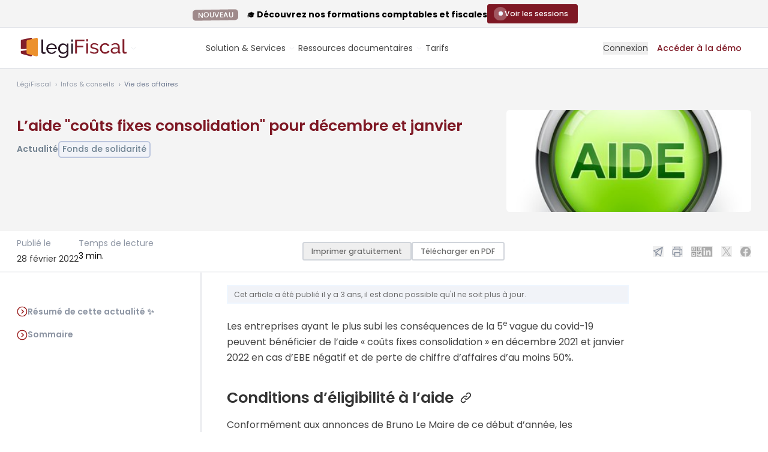

--- FILE ---
content_type: text/html; charset=UTF-8
request_url: https://www.legifiscal.fr/actualites-fiscales/3085-aide-couts-fixes-consolidation-decembre-janvier.html
body_size: 23651
content:
<!DOCTYPE html>
<html lang="fr">
<head>
<link rel="manifest" href="https://www.legifiscal.fr/manifest.json">
<meta http-equiv="X-UA-Compatible" content="IE=edge"/>
<meta charset="utf-8"/>
<title>L’aide "coûts fixes consolidation" pour décembre et janvier LégiFiscal</title>
<meta name="description" content="Les entreprises ayant le plus subi les conséquences de la 5e vague du covid-19 peuvent bénéficier de l’aide « coûts fixes consolidation » en décembre 2021 et janvier 2022 en cas d&rsquo..."/>
<meta name="robots" content="max-snippet:-1, max-image-preview:large, max-video-preview:-1"/>
<meta name="viewport" content="width=device-width, initial-scale=1.0">
<link rel="shortcut icon" href="https://www.legifiscal.fr/favicon.svg"/>
<meta name="google-site-verification" content="EJe3G8Ay7Ee4HLzZPxi5SP8GeDrQfLXeMmpymWMNbEA"/>
<meta property="fb:admins" content="535388164"/>
<meta property="fb:app_id" content="135611929821670"/>
<link rel="alternate" type="application/rss+xml" title="Toute l'actualité fiscale avec LégiFiscal" href="https://www.legifiscal.fr/rss.xml"/>
<meta name="twitter:card" content="summary"/>
<meta name="twitter:site" content="@legifiscal"/>
<meta name="twitter:title" content="L&#039;aide &quot;coûts fixes consolidation&quot; pour décembre et janvier"/>
<meta name="twitter:description" content="Les entreprises ayant le plus subi les conséquences de la 5e vague du covid-19 peuvent bénéficier de l’aide « coûts fixes consolidation » en décembre 2021 et janvier 2022 en cas d&rsquo..."/>
<meta name="twitter:image" content="https://www.legifiscal.fr/static/site_media/600/uploads/aide.jpg"/>
<meta name="twitter:domain" content="https://www.legifiscal.fr"/>
<meta name="twitter:creator" content="@legifiscal"/>
<meta property="og:title" content="L&#039;aide &quot;coûts fixes consolidation&quot; pour décembre et janvier"/>
<meta property="og:site_name" content="LégiFiscal"/>
<meta property="og:description" content="Les entreprises ayant le plus subi les conséquences de la 5e vague du covid-19 peuvent bénéficier de l’aide « coûts fixes consolidation » en décembre 2021 et janvier 2022 en cas d&rsquo..."/>
<meta property="og:type" content="article"/>
<meta property="og:url" content="https://www.legifiscal.fr/actualites-fiscales/3085-aide-couts-fixes-consolidation-decembre-janvier.html"/>
<meta property="og:image" content="https://www.legifiscal.fr/static/site_media/600/uploads/aide.jpg"/>
<meta property="article:published_time" content="2022-02-28 06:00:00.000000"/>
<meta property="article:modified_time" content="2022-02-25 18:17:09.412048"/>
<link rel="canonical" href="https://www.legifiscal.fr/actualites-fiscales/3085-aide-couts-fixes-consolidation-decembre-janvier.html"/>
<link property="stylesheet" href="https://www.legifiscal.fr/static/css/legifiscal-4863394727.css" rel="stylesheet">
</head>
<body class="is-guest view_actu   actualite  collecte noprint " id="basecontent" data-showform="1" vocab="http://schema.org/" typeof="WebPage">
<ins class="revive" data-revive-zoneid="5" data-revive-block="1" data-revive-purpose="" data-revive-id="82073693f824889de1bcd73d5b24f8ea"></ins>	<div id="printcopy" style="display:none">
<img src="https://www.legisocial.fr/static/images/print.png" loading="lazy"/>
<img src="https://www.legisocial.fr/static/images/print.png" loading="lazy"/>
<img src="https://www.legisocial.fr/static/images/print.png" loading="lazy"/>
</div>
<div id="announcement-bar" class="hidden bg-gray-50 pt-2 pb-1 lg:flex items-center justify-center gap-8 border-b border-solid border-gray-200">
<div>
<div class="leading-4 font-bold text-base"><span class="ui label emploi no-mb mr-3 py-1">NOUVEAU</span> 🎓 Découvrez nos formations comptables et fiscales</div>
</div>
<div class="relative">
<a href="https://www.legifiscal.fr/formations-comptables-fiscales/?utm_source=announcement" target="_blank" class="btn btn-sm btn-primary flex items-center gap-3 mb-1">
<span class="flex items-center justify-center h-4 w-4">
<span class="animate-ping absolute inline-flex h-4 w-4 rounded-full bg-white opacity-75"></span>
<span class="relative inline-flex rounded-full h-2 w-2 bg-blue-50"></span>
</span>
<span>Voir les sessions</span>
</a>
</div>
</div>
<header class="header-guest header white has-announcement">
<div class="px-4 max-w-full relative xl-px-0 xl:container">
<div id="search-autocomplete" style="display:none" class="search-autocomplete">
<form id="search-form" class=" relative" action="/recherche/">
<label class="hidden lg:label" for="searchinput" id="label-search">Je recherche</label>
<div class="input text-center rounded-lg lg:rounded-l-none lg:rounded-r-lg relative z-[140] ">
<textarea rows="1" autocomplete="off" type="search" placeholder="Que recherchez-vous ? Posez votre question..." class="lg:rounded-full lg:min-w-[400px] xl:min-w-[450px]  lg:pr-8 resize-none overflow-hidden" id="searchinput" name="q"></textarea>
</div>
<button type="submit" class="hidden lg:flex items-center justify-center absolute z-[150] right-2 top-1.5 print:hidden rounded-full w-[38px] h-[38px] bg-violet-400 hover:bg-gray-700">
<svg class="absolute w-6 h-6 lg:w-5 lg:h-5 stroke-white" xmlns="http://www.w3.org/2000/svg" width="24" height="24" viewbox="0 0 24 24"><g stroke-linecap="round" stroke-linejoin="round" stroke-width="1" fill="none" stroke="#000000" class=" stroke-white"><line x1="22" y1="22" x2="15.656" y2="15.656" stroke="#000000" class=" stroke-white"></line> <circle cx="10" cy="10" r="8"></circle></g></svg>
</button>
</form>
<div id="searchbar-autocomplete-results" style="display:none"></div>
</div>
<div class="lg:flex lg:items-center lg:justify-between gap-3">
<span class="relative w-full lg:w-auto flex items-center gap-1 lg:gap-2">
<a href="/" class="primary-item -ml-3 lg:ml-0" aria-label="Aller à l'accueil" title="Aller à l'accueil de LégiFiscal">
<span class="logo-white"><svg class="w-[160px] lg:w-auto h-auto" width="184" height="34" viewBox="0 0 184 34" fill="none" xmlns="http://www.w3.org/2000/svg">
<path d="M22.4444 19.3516C15.3314 20.8919 10.2546 21.6635 6.75635 21.8652V24.5275C6.75635 25.5294 7.35694 26.5091 8.12456 26.7236L22.8 30.8185C24.2941 31.2351 25.5656 30.387 25.5656 28.9031V18.6719C24.5429 18.8959 23.5029 19.1223 22.4444 19.3516Z" fill="#B4A8A9"/>
<path d="M22.8 0.0744105L8.12456 3.14158C7.35694 3.30159 6.75635 4.03524 6.75635 4.78583V18.448C9.75769 19.3662 16.8974 18.5847 25.5656 16.9996V1.5096C25.5656 0.398121 24.2941 -0.237621 22.8 0.0744105Z" fill="#B4A8A9"/>
<path d="M32.2031 0.0961808L17.5272 4.00562C16.7604 4.20962 16.1592 5.14493 16.1592 6.10166V24.5271C16.1592 25.529 16.7604 26.5087 17.5272 26.7232L32.2031 30.8181C33.6969 31.2347 34.9684 30.3866 34.9684 28.9027V14.2281V1.92554C34.9684 0.508654 33.6969 -0.301498 32.2031 0.0961808Z" fill="white"/>
<mask id="mask0_300_984" style="mask-type:luminance" maskUnits="userSpaceOnUse" x="0" y="-1" width="82" height="32">
<path d="M0.131836 -0.00488281H81.0513V30.924H0.131836V-0.00488281Z" fill="#FFFFFE"/>
</mask>
<g mask="url(#mask0_300_984)">
<path d="M78.4494 4.05469C78.4494 4.05469 47.233 13.037 25.5654 16.9994C16.8972 18.5845 9.75748 19.366 6.75613 18.4478C4.83729 17.8608 4.60992 16.5788 6.75613 14.3679V12.8416C0.462936 17.4084 -4.33159 22.5035 6.75613 21.8646C10.2544 21.6629 15.3312 20.8913 22.4442 19.351C23.5027 19.1217 24.5426 18.8953 25.5654 18.6713C70.0487 8.92689 81.0502 4.05469 81.0502 4.05469H78.4494Z" fill="#7E1824"/>
</g>
<path d="M40.9756 2.84033H43.9094V22.1663C43.9094 22.7947 44.0813 23.2869 44.4261 23.6441C44.7704 24.0015 45.2538 24.1802 45.8764 24.1802C46.1206 24.1802 46.4097 24.1426 46.7432 24.0666C47.0765 23.9908 47.3875 23.8989 47.6766 23.7903L48.1433 26.0966C47.6542 26.2914 47.0765 26.4539 46.4097 26.5837C45.7429 26.7138 45.1537 26.7788 44.6427 26.7788C43.5093 26.7788 42.6144 26.4649 41.9589 25.8368C41.3031 25.2089 40.9756 24.3319 40.9756 23.2057V2.84033Z" fill="white"/>
<path d="M63.9804 16.9358C63.9136 16.1349 63.7078 15.3928 63.3637 14.7109C63.0189 14.0287 62.5853 13.4497 62.0633 12.973C61.5408 12.4971 60.935 12.1235 60.2463 11.8524C59.5572 11.582 58.8238 11.4465 58.0461 11.4465C57.2679 11.4465 56.5343 11.582 55.8457 11.8524C55.1565 12.1235 54.5507 12.5021 54.0287 12.9893C53.5062 13.4766 53.0837 14.0561 52.7619 14.727C52.4394 15.3984 52.2451 16.1349 52.1784 16.9358H63.9804ZM58.0127 26.8747C56.701 26.8747 55.5009 26.6419 54.4122 26.1766C53.323 25.7112 52.3894 25.0778 51.6117 24.2763C50.8333 23.4756 50.2281 22.5386 49.7946 21.4668C49.3612 20.3949 49.1445 19.2637 49.1445 18.0726C49.1445 16.8819 49.3612 15.7558 49.7946 14.6945C50.2281 13.6338 50.839 12.7025 51.6283 11.9013C52.417 11.1003 53.3562 10.4669 54.4454 10.001C55.5342 9.53572 56.7343 9.30273 58.0461 9.30273C59.3572 9.30273 60.5517 9.54134 61.6299 10.0174C62.7077 10.4939 63.6245 11.1272 64.3804 11.9174C65.1358 12.7082 65.7192 13.6282 66.1308 14.6783C66.5417 15.7288 66.7475 16.817 66.7475 17.9427C66.7475 18.1811 66.7419 18.3973 66.7309 18.5923C66.7194 18.7872 66.7028 18.9388 66.6809 19.0469H52.2451C52.3117 19.8914 52.5117 20.6604 52.8452 21.3532C53.1785 22.0464 53.6121 22.6416 54.1454 23.1396C54.6788 23.6379 55.2841 24.0277 55.9624 24.3088C56.64 24.5905 57.3568 24.7311 58.1127 24.7311C58.6462 24.7311 59.1681 24.661 59.6796 24.5201C60.1906 24.3793 60.6684 24.19 61.1133 23.9516C61.5576 23.7135 61.9519 23.4213 62.2967 23.0746C62.6412 22.7284 62.9022 22.3387 63.0802 21.9052L65.6139 22.5873C65.3248 23.2157 64.9305 23.7891 64.4305 24.3088C63.9304 24.8286 63.3522 25.2783 62.6969 25.657C62.0409 26.0358 61.3133 26.3338 60.5131 26.5501C59.713 26.7661 58.8795 26.8747 58.0127 26.8747Z" fill="white"/>
<path d="M77.8143 24.4062C78.4362 24.4062 79.0363 24.2981 79.6145 24.0815C80.1922 23.8653 80.7256 23.578 81.2149 23.2208C81.7035 22.8635 82.1149 22.4575 82.4484 22.0027C82.7817 21.5479 83.0035 21.0826 83.1152 20.6061V15.7339C82.8703 15.1493 82.5535 14.6189 82.1648 14.1424C81.7758 13.6664 81.3368 13.2492 80.848 12.8918C80.3589 12.5346 79.8313 12.2585 79.2644 12.0636C78.6977 11.8688 78.1253 11.7712 77.5476 11.7712C76.6584 11.7712 75.8639 11.9556 75.1637 12.3234C74.4637 12.6918 73.8688 13.1791 73.3801 13.7852C72.891 14.3916 72.5133 15.0793 72.2467 15.8476C71.98 16.6165 71.8464 17.3904 71.8464 18.1699C71.8464 19.0146 72.0017 19.8159 72.3133 20.5736C72.6243 21.3318 73.0467 21.9921 73.5802 22.555C74.1135 23.1183 74.7413 23.5673 75.4639 23.9029C76.1859 24.2389 76.9694 24.4062 77.8143 24.4062ZM76.914 26.7448C75.7357 26.7448 74.6523 26.5069 73.6635 26.0304C72.6742 25.5542 71.8243 24.9152 71.113 24.114C70.4015 23.313 69.8514 22.3924 69.4629 21.3532C69.0737 20.3137 68.8794 19.2312 68.8794 18.1051C68.8794 16.9144 69.0737 15.7827 69.4629 14.7109C69.8514 13.6388 70.4015 12.7025 71.113 11.9013C71.8243 11.1003 72.6742 10.4669 73.6635 10.001C74.6523 9.53572 75.7472 9.30273 76.9475 9.30273C78.4144 9.30273 79.6811 9.64942 80.7481 10.3421C81.8149 11.0353 82.7149 11.9123 83.4485 12.973V9.59513H86.0489V26.3551C86.0489 27.5677 85.8155 28.634 85.3488 29.5546C84.882 30.4747 84.2486 31.2486 83.4485 31.8769C82.6484 32.5048 81.7092 32.9811 80.6314 33.306C79.553 33.6309 78.4029 33.7933 77.1809 33.7933C75.2023 33.7933 73.5968 33.4628 72.3633 32.8026C71.1298 32.1417 70.1015 31.2273 69.2794 30.0579L70.9797 28.5964C71.6684 29.5921 72.5577 30.3392 73.6467 30.8375C74.7356 31.3355 75.9139 31.5845 77.1809 31.5845C77.9808 31.5845 78.7419 31.4759 79.4645 31.2598C80.1866 31.043 80.8148 30.7182 81.3482 30.2852C81.8815 29.8519 82.3093 29.3109 82.6316 28.6614C82.9537 28.0116 83.1152 27.2428 83.1152 26.3551V23.367C82.7817 23.8866 82.3869 24.3577 81.9315 24.7798C81.4759 25.2022 80.9815 25.5594 80.4481 25.8517C79.9145 26.1441 79.3478 26.3663 78.7479 26.5175C78.1476 26.6688 77.5361 26.7448 76.914 26.7448Z" fill="white"/>
<path d="M90.6504 26.5514H93.5842V9.5964H90.6504V26.5514ZM90.6504 6.41324H93.5842V2.84033H90.6504V6.41324Z" fill="white"/>
<path fill-rule="evenodd" clip-rule="evenodd" d="M97.2227 26.2246V2.98584H112.68V5.60435H100.189V13.3615H110.703V15.8162H100.189V26.2246H97.2227Z" fill="#B4A8A9"/>
<path fill-rule="evenodd" clip-rule="evenodd" d="M115.844 26.2249H118.744V9.13955H115.844V26.2249ZM115.844 5.93192H118.744V2.33154H115.844V5.93192Z" fill="#B4A8A9"/>
<path fill-rule="evenodd" clip-rule="evenodd" d="M129.39 26.5516C128.006 26.5516 126.643 26.339 125.303 25.9133C123.962 25.4876 122.809 24.8716 121.842 24.064L123.095 22.133C124.105 22.8969 125.116 23.4697 126.127 23.8513C127.137 24.2334 128.203 24.4241 129.324 24.4241C130.576 24.4241 131.57 24.1785 132.307 23.6875C133.042 23.1967 133.411 22.5041 133.411 21.6091C133.411 21.1951 133.312 20.8401 133.114 20.5456C132.916 20.2509 132.62 19.9947 132.224 19.7764C131.829 19.5584 131.323 19.3622 130.708 19.1871C130.093 19.0128 129.378 18.8271 128.566 18.6307C127.533 18.369 126.643 18.1183 125.896 17.878C125.149 17.6381 124.534 17.3542 124.05 17.027C123.567 16.6996 123.215 16.3069 122.996 15.8486C122.776 15.3904 122.666 14.8234 122.666 14.1466C122.666 13.2956 122.836 12.5377 123.177 11.872C123.518 11.2065 123.985 10.6502 124.578 10.2027C125.171 9.7556 125.868 9.41706 126.671 9.18793C127.473 8.9588 128.335 8.84424 129.258 8.84424C130.554 8.84424 131.763 9.05192 132.883 9.46628C134.004 9.88097 134.948 10.4267 135.718 11.1028L134.4 12.8374C133.675 12.2048 132.861 11.7303 131.96 11.4137C131.059 11.0976 130.136 10.939 129.192 10.939C128.137 10.939 127.242 11.1631 126.506 11.6101C125.769 12.0575 125.402 12.772 125.402 13.7539C125.402 14.1466 125.473 14.474 125.616 14.7357C125.759 14.9978 125.995 15.2267 126.325 15.4231C126.654 15.6195 127.077 15.7944 127.593 15.9469C128.11 16.0997 128.731 16.2635 129.456 16.4379C130.598 16.6996 131.592 16.9672 132.439 17.2397C133.284 17.5129 133.987 17.8344 134.548 18.2052C135.108 18.5765 135.525 19.0128 135.8 19.5145C136.075 20.0167 136.212 20.6274 136.212 21.3474C136.212 22.9405 135.597 24.2061 134.367 25.1441C133.136 26.0827 131.477 26.5516 129.39 26.5516Z" fill="#B4A8A9"/>
<path fill-rule="evenodd" clip-rule="evenodd" d="M138.453 17.6489C138.453 16.449 138.662 15.3142 139.079 14.2449C139.496 13.1761 140.09 12.2433 140.859 11.4465C141.628 10.6502 142.545 10.0175 143.611 9.54808C144.677 9.07902 145.869 8.84424 147.187 8.84424C148.901 8.84424 150.378 9.22069 151.62 9.97359C152.861 10.7263 153.8 11.7358 154.438 13.0011L151.604 13.8849C151.164 13.0778 150.549 12.4503 149.758 12.0028C148.967 11.5559 148.088 11.3319 147.121 11.3319C146.33 11.3319 145.583 11.4904 144.88 11.8064C144.177 12.123 143.573 12.5648 143.067 13.132C142.562 13.6998 142.161 14.3651 141.864 15.1286C141.568 15.8927 141.42 16.7324 141.42 17.6489C141.42 18.5438 141.573 19.3836 141.881 20.1691C142.188 20.9548 142.6 21.6368 143.117 22.2148C143.633 22.7931 144.237 23.2457 144.929 23.5731C145.622 23.9004 146.363 24.064 147.154 24.064C147.659 24.064 148.159 23.9935 148.654 23.8513C149.148 23.7096 149.598 23.5189 150.005 23.2785C150.411 23.0387 150.768 22.7604 151.076 22.444C151.384 22.1277 151.604 21.7842 151.736 21.413L154.57 22.2639C154.306 22.8969 153.938 23.4749 153.466 23.9986C152.993 24.5222 152.438 24.9697 151.801 25.3406C151.164 25.7118 150.455 26.0064 149.676 26.2242C148.895 26.4422 148.077 26.5516 147.22 26.5516C145.923 26.5516 144.737 26.3114 143.66 25.8315C142.584 25.3518 141.661 24.708 140.892 23.9004C140.123 23.0933 139.524 22.1491 139.096 21.0692C138.667 19.9891 138.453 18.8492 138.453 17.6489Z" fill="#B4A8A9"/>
<path fill-rule="evenodd" clip-rule="evenodd" d="M163.172 24.3914C164.095 24.3914 164.995 24.1948 165.874 23.8023C166.753 23.4093 167.445 22.9298 167.951 22.3621C168.368 21.8823 168.577 21.4348 168.577 21.02V18.4999C167.896 18.238 167.176 18.0365 166.418 17.8943C165.66 17.7526 164.929 17.6816 164.226 17.6816C162.732 17.6816 161.535 17.9818 160.634 18.5817C159.733 19.1821 159.283 20.0055 159.283 21.0529C159.283 21.4897 159.37 21.9095 159.546 22.3129C159.722 22.7168 159.975 23.0713 160.305 23.3768C160.634 23.6825 161.04 23.928 161.524 24.1132C162.007 24.2988 162.556 24.3914 163.172 24.3914ZM162.447 26.5516C161.59 26.5516 160.799 26.4151 160.074 26.1424C159.349 25.8699 158.722 25.4991 158.195 25.0295C157.668 24.5605 157.256 24.0043 156.959 23.3603C156.663 22.7168 156.514 22.0347 156.514 21.3146C156.514 20.5075 156.69 19.7714 157.041 19.1053C157.393 18.44 157.893 17.8729 158.541 17.4033C159.189 16.9344 159.958 16.5744 160.848 16.3233C161.738 16.0726 162.71 15.9469 163.765 15.9469C164.6 15.9469 165.446 16.0235 166.303 16.176C167.16 16.3288 167.918 16.536 168.577 16.7979V15.4231C168.577 14.0271 168.181 12.9305 167.391 12.1338C166.599 11.3374 165.479 10.939 164.029 10.939C162.293 10.939 160.469 11.6049 158.558 12.9356L157.602 11.07C158.722 10.3284 159.832 9.77206 160.931 9.40076C162.029 9.02997 163.172 8.84424 164.358 8.84424C166.555 8.84424 168.291 9.44483 169.566 10.6445C170.84 11.8449 171.477 13.536 171.477 15.7178V22.6892C171.477 23.3661 171.785 23.7151 172.4 23.7366V26.2242C172.18 26.2678 171.972 26.3006 171.774 26.3223C171.576 26.344 171.389 26.3551 171.214 26.3551C170.73 26.3551 170.258 26.2242 169.796 25.9625C169.335 25.7006 169.082 25.2535 169.038 24.6205L168.972 23.4093C168.577 23.9331 168.126 24.3914 167.621 24.7841C167.115 25.1769 166.577 25.5043 166.006 25.766C165.435 26.0279 164.847 26.2242 164.243 26.3551C163.638 26.486 163.04 26.5516 162.447 26.5516Z" fill="#B4A8A9"/>
<path fill-rule="evenodd" clip-rule="evenodd" d="M176.222 2.33154H179.124V21.8063C179.124 22.4396 179.293 22.9355 179.634 23.2956C179.974 23.6556 180.452 23.8357 181.068 23.8357C181.309 23.8357 181.595 23.7978 181.925 23.7211C182.255 23.6448 182.561 23.5522 182.848 23.4428L183.31 25.7666C182.826 25.9632 182.255 26.1268 181.595 26.2577C180.935 26.3887 180.353 26.454 179.849 26.454C178.727 26.454 177.843 26.1379 177.195 25.5049C176.547 24.8722 176.222 23.9885 176.222 22.8537V2.33154Z" fill="#B4A8A9"/>
</svg></span>
<span class="logo-color"><svg class="w-[160px] lg:w-auto h-auto" width="184" height="34" viewBox="0 0 184 34" fill="none" xmlns="http://www.w3.org/2000/svg">
<g clip-path="url(#clip0_764_483)">
<path d="M22.4439 19.3516C15.3309 20.8919 10.2541 21.6635 6.75586 21.8652V24.5275C6.75586 25.5294 7.35645 26.5091 8.12407 26.7236L22.7995 30.8185C24.2936 31.2351 25.5651 30.387 25.5651 28.9031V18.6719C24.5424 18.8959 23.5024 19.1223 22.4439 19.3516Z" fill="#821E2A"/>
<path d="M22.7995 0.0753872L8.12407 3.14256C7.35645 3.30257 6.75586 4.03622 6.75586 4.78681V18.449C9.7572 19.3672 16.8969 18.5857 25.5651 17.0006V1.51058C25.5651 0.399098 24.2936 -0.236644 22.7995 0.0753872Z" fill="#821E2A"/>
<path d="M32.2041 0.0971573L17.5282 4.0066C16.7614 4.2106 16.1602 5.14591 16.1602 6.10264V24.5281C16.1602 25.53 16.7614 26.5097 17.5282 26.7242L32.2041 30.8191C33.6979 31.2357 34.9694 30.3876 34.9694 28.9037V14.2291V1.92652C34.9694 0.50963 33.6979 -0.300522 32.2041 0.0971573Z" fill="#EC912D"/>
<mask id="mask0_764_483" style="mask-type:luminance" maskUnits="userSpaceOnUse" x="0" y="-1" width="82" height="32">
<path d="M0.132812 -0.00390625H81.0523V30.925H0.132812V-0.00390625Z" fill="black"/>
</mask>
<g mask="url(#mask0_764_483)">
<path d="M78.4499 4.05469C78.4499 4.05469 47.2335 13.037 25.5659 16.9994C16.8977 18.5845 9.75797 19.366 6.75662 18.4478C4.83778 17.8608 4.61041 16.5788 6.75662 14.3679V12.8416C0.463426 17.4084 -4.3311 22.5035 6.75662 21.8646C10.2549 21.6629 15.3317 20.8913 22.4447 19.351C23.5032 19.1217 24.5431 18.8953 25.5659 18.6713C70.0492 8.92689 81.0507 4.05469 81.0507 4.05469H78.4499Z" fill="#291826"/>
</g>
<path d="M40.9766 2.83984H43.9104V22.1658C43.9104 22.7942 44.0823 23.2864 44.4271 23.6436C44.7714 24.001 45.2548 24.1797 45.8774 24.1797C46.1216 24.1797 46.4107 24.1421 46.7442 24.0661C47.0775 23.9903 47.3885 23.8984 47.6776 23.7898L48.1443 26.0961C47.6552 26.2909 47.0775 26.4534 46.4107 26.5832C45.7439 26.7133 45.1547 26.7783 44.6437 26.7783C43.5103 26.7783 42.6154 26.4644 41.9599 25.8363C41.3041 25.2084 40.9766 24.3314 40.9766 23.2052V2.83984Z" fill="#291826"/>
<path d="M63.9804 16.9339C63.9136 16.133 63.7078 15.3909 63.3637 14.709C63.0189 14.0268 62.5853 13.4478 62.0633 12.9711C61.5408 12.4952 60.935 12.1216 60.2463 11.8505C59.5572 11.5801 58.8238 11.4446 58.0461 11.4446C57.2679 11.4446 56.5343 11.5801 55.8457 11.8505C55.1565 12.1216 54.5507 12.5002 54.0287 12.9874C53.5062 13.4747 53.0837 14.0542 52.7619 14.7251C52.4394 15.3965 52.2451 16.133 52.1784 16.9339H63.9804ZM58.0127 26.8728C56.701 26.8728 55.5009 26.64 54.4122 26.1747C53.323 25.7093 52.3894 25.0759 51.6117 24.2744C50.8333 23.4737 50.2281 22.5367 49.7946 21.4649C49.3612 20.393 49.1445 19.2618 49.1445 18.0707C49.1445 16.88 49.3612 15.7539 49.7946 14.6926C50.2281 13.6319 50.839 12.7006 51.6283 11.8994C52.417 11.0984 53.3562 10.465 54.4454 9.99905C55.5342 9.53377 56.7343 9.30078 58.0461 9.30078C59.3572 9.30078 60.5517 9.53939 61.6299 10.0155C62.7077 10.492 63.6245 11.1253 64.3804 11.9155C65.1358 12.7063 65.7192 13.6263 66.1308 14.6764C66.5417 15.7269 66.7475 16.8151 66.7475 17.9408C66.7475 18.1792 66.7419 18.3954 66.7309 18.5904C66.7194 18.7853 66.7028 18.9369 66.6809 19.045H52.2451C52.3117 19.8895 52.5117 20.6585 52.8452 21.3513C53.1785 22.0445 53.6121 22.6397 54.1454 23.1377C54.6788 23.636 55.2841 24.0258 55.9624 24.3069C56.64 24.5886 57.3568 24.7292 58.1127 24.7292C58.6462 24.7292 59.1681 24.6591 59.6796 24.5182C60.1906 24.3774 60.6684 24.1881 61.1133 23.9497C61.5576 23.7116 61.9519 23.4194 62.2967 23.0727C62.6412 22.7265 62.9022 22.3368 63.0802 21.9033L65.6139 22.5854C65.3248 23.2138 64.9305 23.7872 64.4305 24.3069C63.9304 24.8267 63.3522 25.2764 62.6969 25.6551C62.0409 26.0339 61.3133 26.3319 60.5131 26.5482C59.713 26.7642 58.8795 26.8728 58.0127 26.8728Z" fill="#291826"/>
<path d="M77.8138 24.4043C78.4357 24.4043 79.0358 24.2962 79.614 24.0796C80.1917 23.8634 80.7251 23.5761 81.2144 23.2189C81.703 22.8616 82.1144 22.4556 82.4479 22.0008C82.7812 21.546 83.003 21.0807 83.1147 20.6042V15.732C82.8698 15.1474 82.553 14.617 82.1643 14.1405C81.7753 13.6645 81.3363 13.2473 80.8475 12.8899C80.3584 12.5327 79.8308 12.2566 79.2639 12.0617C78.6972 11.8669 78.1248 11.7693 77.5471 11.7693C76.6579 11.7693 75.8634 11.9537 75.1632 12.3215C74.4632 12.6899 73.8683 13.1772 73.3796 13.7833C72.8905 14.3897 72.5128 15.0774 72.2462 15.8457C71.9795 16.6146 71.8459 17.3885 71.8459 18.168C71.8459 19.0127 72.0012 19.814 72.3128 20.5717C72.6238 21.3299 73.0462 21.9902 73.5797 22.5531C74.113 23.1164 74.7408 23.5654 75.4634 23.901C76.1854 24.237 76.9689 24.4043 77.8138 24.4043ZM76.9135 26.7429C75.7352 26.7429 74.6518 26.505 73.663 26.0285C72.6737 25.5522 71.8238 24.9133 71.1125 24.1121C70.401 23.3111 69.8509 22.3905 69.4624 21.3513C69.0732 20.3118 68.8789 19.2293 68.8789 18.1032C68.8789 16.9125 69.0732 15.7808 69.4624 14.709C69.8509 13.6369 70.401 12.7006 71.1125 11.8994C71.8238 11.0984 72.6737 10.465 73.663 9.99905C74.6518 9.53377 75.7467 9.30078 76.947 9.30078C78.4139 9.30078 79.6806 9.64747 80.7476 10.3402C81.8144 11.0334 82.7144 11.9104 83.448 12.9711V9.59318H86.0484V26.3532C86.0484 27.5658 85.815 28.6321 85.3483 29.5527C84.8815 30.4728 84.2481 31.2467 83.448 31.875C82.6479 32.5029 81.7087 32.9792 80.6309 33.3041C79.5525 33.629 78.4024 33.7914 77.1804 33.7914C75.2018 33.7914 73.5963 33.4609 72.3628 32.8007C71.1293 32.1398 70.101 31.2254 69.2789 30.056L70.9792 28.5945C71.6679 29.5902 72.5572 30.3373 73.6462 30.8356C74.7351 31.3336 75.9134 31.5826 77.1804 31.5826C77.9803 31.5826 78.7414 31.474 79.464 31.2579C80.1861 31.0411 80.8143 30.7163 81.3477 30.2833C81.881 29.85 82.3088 29.309 82.6311 28.6595C82.9532 28.0097 83.1147 27.2409 83.1147 26.3532V23.3651C82.7812 23.8847 82.3864 24.3558 81.931 24.7779C81.4754 25.2003 80.981 25.5575 80.4476 25.8498C79.914 26.1422 79.3473 26.3644 78.7474 26.5156C78.1471 26.6669 77.5356 26.7429 76.9135 26.7429Z" fill="#291826"/>
<path d="M90.6504 26.5509H93.5842V9.59591H90.6504V26.5509ZM90.6504 6.41275H93.5842V2.83984H90.6504V6.41275Z" fill="#291826"/>
<path fill-rule="evenodd" clip-rule="evenodd" d="M97.2227 26.2231V2.98438H112.68V5.60289H100.189V13.36H110.703V15.8147H100.189V26.2231H97.2227Z" fill="#821E2A"/>
<path fill-rule="evenodd" clip-rule="evenodd" d="M115.844 26.2254H118.744V9.14004H115.844V26.2254ZM115.844 5.93241H118.744V2.33203H115.844V5.93241Z" fill="#821E2A"/>
<path fill-rule="evenodd" clip-rule="evenodd" d="M129.39 26.5511C128.006 26.5511 126.643 26.3385 125.303 25.9128C123.962 25.4871 122.809 24.8711 121.842 24.0635L123.095 22.1325C124.105 22.8964 125.116 23.4692 126.127 23.8508C127.137 24.2329 128.203 24.4236 129.324 24.4236C130.576 24.4236 131.57 24.178 132.307 23.687C133.042 23.1962 133.411 22.5036 133.411 21.6086C133.411 21.1946 133.312 20.8396 133.114 20.5451C132.916 20.2504 132.62 19.9942 132.224 19.7759C131.829 19.5579 131.323 19.3617 130.708 19.1866C130.093 19.0123 129.378 18.8266 128.566 18.6302C127.533 18.3685 126.643 18.1178 125.896 17.8775C125.149 17.6376 124.534 17.3537 124.05 17.0265C123.567 16.6991 123.215 16.3064 122.996 15.8481C122.776 15.3899 122.666 14.8229 122.666 14.1461C122.666 13.2951 122.836 12.5372 123.177 11.8715C123.518 11.206 123.985 10.6497 124.578 10.2022C125.171 9.75511 125.868 9.41657 126.671 9.18744C127.473 8.95831 128.335 8.84375 129.258 8.84375C130.554 8.84375 131.763 9.05143 132.883 9.46579C134.004 9.88048 134.948 10.4262 135.718 11.1023L134.4 12.8369C133.675 12.2043 132.861 11.7298 131.96 11.4132C131.059 11.0971 130.136 10.9385 129.192 10.9385C128.137 10.9385 127.242 11.1626 126.506 11.6096C125.769 12.057 125.402 12.7715 125.402 13.7534C125.402 14.1461 125.473 14.4735 125.616 14.7352C125.759 14.9973 125.995 15.2262 126.325 15.4226C126.654 15.619 127.077 15.7939 127.593 15.9464C128.11 16.0992 128.731 16.263 129.456 16.4374C130.598 16.6991 131.592 16.9667 132.439 17.2392C133.284 17.5124 133.987 17.8339 134.548 18.2047C135.108 18.576 135.525 19.0123 135.8 19.514C136.075 20.0162 136.212 20.6269 136.212 21.3469C136.212 22.94 135.597 24.2056 134.367 25.1436C133.136 26.0822 131.477 26.5511 129.39 26.5511Z" fill="#821E2A"/>
<path fill-rule="evenodd" clip-rule="evenodd" d="M138.453 17.6484C138.453 16.4485 138.662 15.3137 139.079 14.2444C139.496 13.1756 140.09 12.2428 140.859 11.446C141.628 10.6497 142.545 10.017 143.611 9.54759C144.677 9.07853 145.869 8.84375 147.187 8.84375C148.901 8.84375 150.378 9.2202 151.62 9.9731C152.861 10.7258 153.8 11.7353 154.438 13.0006L151.604 13.8844C151.164 13.0773 150.549 12.4498 149.758 12.0023C148.967 11.5554 148.088 11.3314 147.121 11.3314C146.33 11.3314 145.583 11.4899 144.88 11.8059C144.177 12.1225 143.573 12.5643 143.067 13.1315C142.562 13.6993 142.161 14.3646 141.864 15.1281C141.568 15.8922 141.42 16.7319 141.42 17.6484C141.42 18.5433 141.573 19.3831 141.881 20.1686C142.188 20.9543 142.6 21.6363 143.117 22.2143C143.633 22.7926 144.237 23.2452 144.929 23.5726C145.622 23.8999 146.363 24.0635 147.154 24.0635C147.659 24.0635 148.159 23.993 148.654 23.8508C149.148 23.7091 149.598 23.5184 150.005 23.278C150.411 23.0382 150.768 22.7599 151.076 22.4435C151.384 22.1272 151.604 21.7837 151.736 21.4125L154.57 22.2634C154.306 22.8964 153.938 23.4744 153.466 23.9981C152.993 24.5217 152.438 24.9692 151.801 25.3401C151.164 25.7113 150.455 26.0059 149.676 26.2237C148.895 26.4417 148.077 26.5511 147.22 26.5511C145.923 26.5511 144.737 26.3109 143.66 25.831C142.584 25.3513 141.661 24.7075 140.892 23.8999C140.123 23.0928 139.524 22.1486 139.096 21.0687C138.667 19.9886 138.453 18.8487 138.453 17.6484Z" fill="#821E2A"/>
<path fill-rule="evenodd" clip-rule="evenodd" d="M163.172 24.3909C164.095 24.3909 164.995 24.1943 165.874 23.8018C166.753 23.4088 167.445 22.9293 167.951 22.3616C168.368 21.8818 168.577 21.4343 168.577 21.0195V18.4994C167.896 18.2375 167.176 18.036 166.418 17.8938C165.66 17.7521 164.929 17.6811 164.226 17.6811C162.732 17.6811 161.535 17.9813 160.634 18.5812C159.733 19.1816 159.283 20.005 159.283 21.0524C159.283 21.4892 159.37 21.909 159.546 22.3124C159.722 22.7163 159.975 23.0708 160.305 23.3763C160.634 23.682 161.04 23.9275 161.524 24.1127C162.007 24.2983 162.556 24.3909 163.172 24.3909ZM162.447 26.5511C161.59 26.5511 160.799 26.4146 160.074 26.1419C159.349 25.8694 158.722 25.4986 158.195 25.029C157.668 24.56 157.256 24.0038 156.959 23.3598C156.663 22.7163 156.514 22.0342 156.514 21.3141C156.514 20.507 156.69 19.7709 157.041 19.1048C157.393 18.4395 157.893 17.8724 158.541 17.4028C159.189 16.9339 159.958 16.5739 160.848 16.3228C161.738 16.0721 162.71 15.9464 163.765 15.9464C164.6 15.9464 165.446 16.023 166.303 16.1755C167.16 16.3283 167.918 16.5355 168.577 16.7974V15.4226C168.577 14.0266 168.181 12.93 167.391 12.1333C166.599 11.3369 165.479 10.9385 164.029 10.9385C162.293 10.9385 160.469 11.6044 158.558 12.9351L157.602 11.0695C158.722 10.3279 159.832 9.77157 160.931 9.40027C162.029 9.02948 163.172 8.84375 164.358 8.84375C166.555 8.84375 168.291 9.44434 169.566 10.644C170.84 11.8444 171.477 13.5355 171.477 15.7173V22.6887C171.477 23.3656 171.785 23.7146 172.4 23.7361V26.2237C172.18 26.2673 171.972 26.3001 171.774 26.3218C171.576 26.3435 171.389 26.3546 171.214 26.3546C170.73 26.3546 170.258 26.2237 169.796 25.962C169.335 25.7001 169.082 25.253 169.038 24.62L168.972 23.4088C168.577 23.9326 168.126 24.3909 167.621 24.7836C167.115 25.1764 166.577 25.5038 166.006 25.7655C165.435 26.0274 164.847 26.2237 164.243 26.3546C163.638 26.4855 163.04 26.5511 162.447 26.5511Z" fill="#821E2A"/>
<path fill-rule="evenodd" clip-rule="evenodd" d="M176.223 2.33203H179.125V21.8068C179.125 22.4401 179.294 22.936 179.635 23.2961C179.975 23.6561 180.453 23.8362 181.069 23.8362C181.31 23.8362 181.596 23.7983 181.926 23.7216C182.256 23.6453 182.562 23.5527 182.849 23.4433L183.311 25.7671C182.827 25.9637 182.256 26.1273 181.596 26.2582C180.936 26.3892 180.354 26.4545 179.85 26.4545C178.728 26.4545 177.844 26.1384 177.196 25.5054C176.548 24.8727 176.223 23.989 176.223 22.8542V2.33203Z" fill="#821E2A"/>
</g>
<defs>
<clipPath id="clip0_764_483">
<rect width="184" height="34" fill="white"/>
</clipPath>
</defs>
</svg>
</span>
</a>
<span class="js-fiscal z-[1010] cursor-pointer"><svg class="w-6 h-6 lg:w-6 lg:h-6 stroke-gray-200" xmlns="http://www.w3.org/2000/svg" width="24" height="24" viewbox="0 0 24 24"><g stroke-linecap="round" stroke-linejoin="round" stroke-width="1" fill="none" stroke="#444444" class=" stroke-gray-200"><polyline points="16,10 12,14 8,10 " transform="translate(0, 0)"></polyline></g></svg></span>
<div id="fiscal" class="p-2 bg-white rounded-lg absolute top-10 left-[70px] lg:left-auto lg:right-0 lg:pr-[32px] z-100" style="display:none">
<a href="https://www.legisocial.fr/" aria-label="LégiSocial"><svg class="w-[76px] lg:w-auto h-auto" width="91" height="25" viewBox="0 0 91 25" fill="none" xmlns="http://www.w3.org/2000/svg">
<path d="M15.0043 5.13886C14.5594 4.85769 14.0592 4.60291 13.5039 4.37553C12.9482 4.14815 12.3425 3.9645 11.6871 3.82325C11.0311 3.68283 10.3477 3.61221 9.63656 3.61221C7.79131 3.61221 6.44147 3.94816 5.586 4.61908C4.73019 5.2905 4.30254 6.21075 4.30254 7.37999C4.30254 8.00834 4.42431 8.52795 4.66904 8.93914C4.91344 9.35067 5.29689 9.70247 5.81922 9.9947C6.34121 10.2871 6.99156 10.5419 7.76963 10.758C8.5472 10.9747 9.4699 11.2021 10.5366 11.4402C11.7589 11.7 12.8649 11.9979 13.8541 12.3333C14.8426 12.6693 15.6879 13.0859 16.3877 13.5839C17.088 14.0823 17.6213 14.6882 17.9882 15.4028C18.3547 16.1173 18.5383 16.9943 18.5383 18.0337C18.5383 19.1379 18.3156 20.0963 17.8713 20.9083C17.4264 21.7203 16.8211 22.3917 16.0544 22.922C15.2875 23.453 14.3819 23.8426 13.3372 24.0914C12.2922 24.3401 11.1588 24.465 9.93651 24.465C8.11396 24.465 6.38625 24.1888 4.75237 23.6367C3.119 23.0844 1.63518 22.278 0.301758 21.2169L1.73528 18.7483C2.09061 19.1166 2.5523 19.4848 3.119 19.8526C3.68554 20.221 4.32997 20.5511 5.05249 20.8433C5.7745 21.1357 6.55291 21.3741 7.3862 21.5578C8.21982 21.7422 9.09171 21.834 10.0034 21.834C11.6922 21.834 13.0041 21.5418 13.9373 20.957C14.8707 20.3723 15.3374 19.4953 15.3374 18.3259C15.3374 17.6765 15.1875 17.1298 14.8876 16.6858C14.5875 16.2422 14.1483 15.8574 13.5708 15.5327C12.9924 15.2079 12.2756 14.9212 11.4202 14.672C10.5645 14.4233 9.59185 14.1686 8.50333 13.9087C7.30287 13.6275 6.24686 13.3241 5.33584 12.9992C4.42431 12.6744 3.66301 12.2847 3.0521 11.8299C2.44086 11.3751 1.97967 10.823 1.66871 10.1734C1.35725 9.52377 1.20194 8.74427 1.20194 7.83475C1.20194 6.73036 1.41297 5.75599 1.83537 4.91148C2.25726 4.06697 2.84632 3.35232 3.60221 2.7677C4.35775 2.18308 5.25777 1.74465 6.30276 1.45226C7.34707 1.15987 8.48081 1.01367 9.70346 1.01367C11.3035 1.01367 12.748 1.25227 14.0374 1.72832C15.3263 2.20486 16.4712 2.84377 17.4715 3.64472L16.0711 6.01571C15.8042 5.71275 15.4485 5.42053 15.0043 5.13886Z" fill="#74A1BF"/>
<path d="M22.8293 15.8251C22.8293 16.7131 22.9792 17.5357 23.2791 18.2936C23.5792 19.0518 23.9903 19.712 24.5126 20.2748C25.0346 20.8382 25.6464 21.2819 26.3464 21.6066C27.0465 21.9313 27.7968 22.0937 28.5967 22.0937C29.3968 22.0937 30.1471 21.9313 30.8471 21.6066C31.5474 21.2819 32.1639 20.8327 32.6976 20.2586C33.2308 19.6852 33.6476 19.0137 33.9475 18.2447C34.2476 17.4765 34.3979 16.6481 34.3979 15.7601C34.3979 14.8943 34.2476 14.0766 33.9475 13.3077C33.6476 12.5394 33.2308 11.868 32.6976 11.294C32.1639 10.7204 31.5474 10.2707 30.8471 9.94601C30.1471 9.62111 29.3968 9.45875 28.5967 9.45875C27.7968 9.45875 27.0465 9.62672 26.3464 9.96218C25.6464 10.2983 25.0346 10.7529 24.5126 11.3263C23.9903 11.9005 23.5792 12.5718 23.2791 13.3402C22.9792 14.1091 22.8293 14.9373 22.8293 15.8251ZM28.5967 24.5622C27.2851 24.5622 26.0906 24.3238 25.0129 23.8477C23.9344 23.3718 23.0125 22.7328 22.2458 21.9313C21.4789 21.1305 20.8839 20.1992 20.462 19.1379C20.0396 18.0774 19.8286 16.9618 19.8286 15.7926C19.8286 14.6019 20.0454 13.4757 20.4786 12.4145C20.9121 11.3539 21.5125 10.4226 22.2792 9.62111C23.0459 8.82033 23.9679 8.18142 25.0463 7.70488C26.124 7.22884 27.3075 6.99023 28.5967 6.99023C29.8854 6.99023 31.0747 7.22884 32.1639 7.70488C33.2529 8.18142 34.1811 8.82033 34.948 9.62111C35.7147 10.4226 36.3148 11.3539 36.7482 12.4145C37.1814 13.4757 37.3982 14.6019 37.3982 15.7926C37.3982 16.9618 37.1867 18.0774 36.7649 19.1379C36.3422 20.1992 35.7421 21.1305 34.9644 21.9313C34.1865 22.7328 33.2585 23.3718 32.1809 23.8477C31.1025 24.3238 29.908 24.5622 28.5967 24.5622Z" fill="#74A1BF"/>
<path d="M38.6885 15.7275C38.6885 14.537 38.8995 13.4108 39.3219 12.3495C39.7438 11.2888 40.3442 10.3632 41.1221 9.57244C41.8998 8.78222 42.8278 8.15436 43.9062 7.68855C44.9838 7.22322 46.1899 6.99023 47.5233 6.99023C49.2571 6.99023 50.7516 7.36381 52.0073 8.1108C53.263 8.85795 54.213 9.85971 54.8581 11.1153L51.9907 11.9923C51.5458 11.1915 50.9239 10.5688 50.1238 10.1246C49.3235 9.68101 48.4343 9.45875 47.4566 9.45875C46.6567 9.45875 45.9008 9.61616 45.1896 9.92984C44.4781 10.244 43.867 10.6824 43.356 11.2453C42.8442 11.8086 42.4391 12.4688 42.139 13.2265C41.839 13.9847 41.6891 14.8182 41.6891 15.7275C41.6891 16.6158 41.8443 17.4491 42.1559 18.2286C42.4669 19.0081 42.8837 19.6852 43.406 20.2586C43.928 20.8327 44.5396 21.2819 45.2396 21.6066C45.9399 21.9313 46.6897 22.0937 47.4899 22.0937C48.0011 22.0937 48.5068 22.0239 49.007 21.8827C49.5071 21.7422 49.9624 21.5528 50.3737 21.3144C50.7846 21.0761 51.1459 20.8002 51.4575 20.486C51.7685 20.1723 51.9907 19.8314 52.124 19.4628L54.9914 20.3073C54.7244 20.9357 54.352 21.5091 53.8742 22.0288C53.3963 22.5485 52.8352 22.9927 52.1909 23.3605C51.5458 23.7291 50.829 24.0213 50.0404 24.2376C49.251 24.4536 48.4235 24.5622 47.5567 24.5622C46.2448 24.5622 45.0446 24.3238 43.9561 23.8477C42.8668 23.3718 41.9332 22.7328 41.1556 21.9313C40.3772 21.1305 39.7719 20.1936 39.3385 19.1219C38.9051 18.05 38.6885 16.9187 38.6885 15.7275Z" fill="#74A1BF"/>
<path d="M57.1812 24.2389H60.1149V7.2839H57.1812V24.2389ZM57.1812 4.10074H60.1149V0.527832H57.1812V4.10074Z" fill="#74A1BF"/>
<path d="M70.1497 22.4186C71.0832 22.4186 71.9946 22.2237 72.8838 21.834C73.7723 21.4442 74.4726 20.9682 74.9839 20.4048C75.406 19.9286 75.6175 19.4848 75.6175 19.0731V16.5721C74.9284 16.3122 74.2006 16.1122 73.4339 15.9711C72.6672 15.8305 71.9277 15.7601 71.2166 15.7601C69.7048 15.7601 68.4938 16.0579 67.5828 16.6532C66.6711 17.2491 66.216 18.0662 66.216 19.1056C66.216 19.5391 66.3042 19.9555 66.4826 20.356C66.6603 20.757 66.916 21.1088 67.2493 21.4117C67.5828 21.7152 67.9937 21.9587 68.483 22.1425C68.9714 22.3269 69.5273 22.4186 70.1497 22.4186ZM69.4163 24.5622C68.5497 24.5622 67.7494 24.4269 67.0161 24.1563C66.2824 23.8858 65.649 23.5179 65.1158 23.0519C64.5821 22.5866 64.1653 22.0345 63.8654 21.3954C63.5652 20.757 63.4155 20.0799 63.4155 19.3653C63.4155 18.5645 63.593 17.8337 63.9487 17.173C64.304 16.5126 64.8098 15.95 65.4657 15.484C66.121 15.0187 66.8994 14.6613 67.7994 14.4121C68.6996 14.1634 69.6829 14.0387 70.7498 14.0387C71.5944 14.0387 72.45 14.1146 73.3172 14.2659C74.1838 14.4177 74.9506 14.6233 75.6175 14.883V13.5189C75.6175 12.1334 75.2175 11.0453 74.4174 10.2546C73.6171 9.46436 72.4836 9.069 71.0167 9.069C69.2605 9.069 67.4161 9.72985 65.4823 11.0504L64.5157 9.19902C65.649 8.46309 66.771 7.91081 67.8829 7.54235C68.9939 7.17438 70.1497 6.99023 71.3502 6.99023C73.5721 6.99023 75.3284 7.58608 76.618 8.7766C77.9069 9.96779 78.5505 11.6462 78.5505 13.8113V20.7296C78.5505 21.401 78.8621 21.7477 79.4854 21.769V24.2376C79.2618 24.2805 79.0518 24.3132 78.8519 24.3348C78.6504 24.3563 78.4624 24.3675 78.2846 24.3675C77.7951 24.3675 77.3175 24.2376 76.8517 23.9776C76.3843 23.7179 76.1285 23.2743 76.0845 22.646L76.0167 21.4442C75.6175 21.9638 75.1616 22.4186 74.6506 22.8083C74.1391 23.1983 73.5946 23.523 73.0171 23.7829C72.4389 24.0426 71.8444 24.2376 71.2335 24.3675C70.6217 24.4974 70.0164 24.5622 69.4163 24.5622Z" fill="#74A1BF"/>
<path d="M83.354 0.527832H86.2874V19.8538C86.2874 20.4822 86.4602 20.9744 86.804 21.3316C87.1478 21.689 87.6322 21.8677 88.2538 21.8677C88.4994 21.8677 88.7873 21.8301 89.1209 21.7541C89.4546 21.6783 89.7662 21.5864 90.0541 21.4778L90.5216 23.7841C90.0321 23.9789 89.4546 24.1414 88.7873 24.2712C88.1217 24.4013 87.5323 24.4663 87.0208 24.4663C85.8877 24.4663 84.9918 24.1524 84.338 23.5243C83.6809 22.8964 83.354 22.0194 83.354 20.8932V0.527832Z" fill="#74A1BF"/>
</svg>
</a>
</div>
<a href="/legidemo/" class="btn btn-md2 btn-white btn-demo w-auto relative -top-0.5 ml-7 px-3 py-1 lg:hidden">Tester 🚀</a>
<div id="burger" class="burger-container">
<div class="burger cursor-pointer visible lg:invisible">
<span></span>
</div>
</div>
</span>
<nav role="navigation" id="main-navigation" class="main-navigation hidden lg:block">
<ul class="flex flex-col lg:flex-row lg:items-center gap-4 lg:gap-8">
<li class="lg:hidden">
<div class="primary-item">
<form id="search-form-sm" action="/recherche/" class="relative">
<div class="flex items-center justify-between gap-3 w-full border border-solid border-gray-300 rounded-lg bg-gray-50">
<textarea rows="1" autocomplete="off" type="search" placeholder="Poser votre question ou rechercher fiche pratique, actualité, brève, outil..." class=" resize-none px-3 text-base w-full bg-transparent focus:border-0 focus:outline-none min-h-[58px] overflow-hidden" id="searchinput-sm" name="q"></textarea>
<div class="grow-0 shrink-0 pr-2">
<button type="submit" class="btn-round-icon" aria-label="Lancer la recherche">
<svg class="w-6 h-6 lg:w-7 lg:h-7 stroke-gray-400" xmlns="http://www.w3.org/2000/svg" width="24" height="24" viewbox="0 0 24 24"><g stroke-linecap="round" stroke-linejoin="round" stroke-width="1" fill="none" stroke="#000000" class=" stroke-gray-400"><line x1="22" y1="22" x2="15.656" y2="15.656" stroke="#000000" class=" stroke-gray-400"></line> <circle cx="10" cy="10" r="8"></circle></g></svg>
</button>
</div>
</div>
<div class="js-erase cursor-pointer absolute right-3 top-5" style="display:none"><svg class="svg-hover w-6 h-6 lg:w-4 lg:h-4 stroke-gray-500  hover:stroke-gray-700" xmlns="http://www.w3.org/2000/svg" width="24" height="24" viewbox="0 0 24 24"><g stroke-linecap="round" stroke-linejoin="round" stroke-width="1" fill="none" stroke="#8e96a4" class=" stroke-gray-500 hover:stroke-gray-700"><line x1="16" y1="8" x2="8" y2="16" stroke="#8e96a4" class=" stroke-gray-500 hover:stroke-gray-700"></line> <line x1="16" y1="16" x2="8" y2="8" stroke="#8e96a4" class=" stroke-gray-500 hover:stroke-gray-700"></line> <circle cx="12" cy="12" r="11"></circle></g></svg></div>
</form>
<div id="searchbar-autocomplete-results-sm" class="py-5 relative bg-white z-50" style="display:none"></div>
</div>
</li>
<li>
<a href="#" data-submenu="solutions" class="primary-item js-submenu flex items-center gap-1">
<span>Solution & Services</span>
<svg class="w-6 h-6 lg:w-6 lg:h-6 stroke-gray-200" xmlns="http://www.w3.org/2000/svg" width="24" height="24" viewbox="0 0 24 24"><g stroke-linecap="round" stroke-linejoin="round" stroke-width="1" fill="none" stroke="#444444" class=" stroke-gray-200"><polyline points="16,10 12,14 8,10 " transform="translate(0, 0)"></polyline></g></svg>
</a>
<div id="secondary-solutions-sm" class=" submenu-secondary">
<div class="lg:flex lg:justify-between  lg:border-t lg:border-solid lg:border-gray-200">
<div class="col-main lg:w-3/4">
<div class="col-main-inner lg:px-2 py-4 lg:py-10 text-gray-700 grid grid-cols-1 gap-4  lg:grid-cols-2 lg:gap-8">
<div class="flex flex-col gap-6 lg:gap-12">
<div id="veille-curation">
<div class="flex items-center gap-3">
<svg class="w-6 h-6 lg:w-7 lg:h-7 stroke-gray-600" xmlns="http://www.w3.org/2000/svg" width="24" height="24" viewbox="0 0 24 24"><g stroke-linecap="round" stroke-linejoin="round" stroke-width="1" fill="none" stroke="#8e96a4" class=" stroke-gray-600"><path data-cap="butt" d="M10.493,14.389l2.362,5.863a2,2,0,0,1-1.108,2.6h0a2,2,0,0,1-2.6-1.108L5.511,12.8" stroke="#8e96a4" class=" stroke-gray-600"></path> <path data-cap="butt" d="M18.309,1.119,3,6A2.82,2.82,0,0,0,1,9a2.82,2.82,0,0,0,2,3l15.309,4.881"></path> <ellipse cx="19" cy="9" rx="4" ry="8"></ellipse> <path d="M20,9a2.99,2.99,0,0,0-2.658-2.966A12.554,12.554,0,0,0,17,9a12.554,12.554,0,0,0,.342,2.966A2.99,2.99,0,0,0,20,9Z" stroke="none" fill="#8e96a4" class=" fill-gray-600"></path></g></svg>
<strong>Veille & Curation proactive </strong>
</div>
<nav role="navigation" class="pl-10">
<ul class="mt-3 flex flex-col gap-2">
<li><a href="/infos-conseils/">Nos actualités</a></li>
<li><a href="/jurisprudences-fiscales/">Nos jurisprudences</a></li>
<li><a href="/webinaires/">Nos webinaires</a></li>
</ul>
</nav>
</div>
<div id="outils-controle-verifications">
<div class="flex items-center gap-3">
<svg class="w-6 h-6 lg:w-7 lg:h-7 stroke-gray-600" xmlns="http://www.w3.org/2000/svg" width="24" height="24" viewbox="0 0 24 24"><g fill="#7A7A7A" stroke-linecap="square" stroke-linejoin="miter" stroke-miterlimit="10" class=" fill-gray-600"><polyline fill="none" stroke="#7A7A7A" stroke-width="1" points="17,2 22,2 22,23 2,23 2,2 7,2 " class=" stroke-gray-600"></polyline> <polyline data-color="color-2" fill="none" stroke="#7A7A7A" stroke-width="1" points=" 9,15 11,17 15,13 " class=" stroke-gray-600"></polyline> <path fill="none" stroke="#7A7A7A" stroke-width="1" d="M7,1v6h3 c0-1.105,0.895-2,2-2s2,0.895,2,2h3V1H7z" class=" stroke-gray-600"></path></g></svg>
<strong>Outils de contrôle & Vérification</strong>
</div>
<nav role="navigation" class="pl-10">
<ul class="mt-3 flex flex-col gap-2">
<li><a href="/outils-gestion-fiscale/">Outils de gestion fiscale</a></li>
<li><a href="/outils-gestion-entreprise/">Outils de gestion de l'entreprise</a></li>
<li><a href="/dossiers-synthese/">Dossiers synthèse</a></li>
</ul>
</nav>
</div>
</div>
<div id="ia-documentation-augmentee">
<div class="flex items-center gap-3">
<svg class="w-6 h-6 lg:w-7 lg:h-7 stroke-gray-600" xmlns="http://www.w3.org/2000/svg" width="24" height="24" viewbox="0 0 24 24"><g fill="#7A7A7A" stroke-linecap="square" stroke-linejoin="miter" stroke-miterlimit="10" class=" fill-gray-600"><polyline points="13 11 14.536 9.464 2 22" fill="none" stroke="#7A7A7A" stroke-width="1" class=" stroke-gray-600"></polyline><polygon points="19.663 6.852 20.842 3.158 17.148 4.337 14 2.075 13.98 5.952 10.855 8.247 14.536 9.464 15.753 13.145 18.048 10.02 21.925 10 19.663 6.852" fill="none" stroke="#7A7A7A" stroke-width="1" data-color="color-2" class=" stroke-gray-600"></polygon><path d="M7,3.5c-.827,0-1.5-.673-1.5-1.5,0-.552-.448-1-1-1s-1,.448-1,1c0,.827-.673,1.5-1.5,1.5-.552,0-1,.448-1,1s.448,1,1,1c.827,0,1.5,.673,1.5,1.5,0,.552,.448,1,1,1s1-.448,1-1c0-.827,.673-1.5,1.5-1.5,.552,0,1-.448,1-1s-.448-1-1-1Z" fill="#7A7A7A" data-stroke="none" stroke="none" class=" fill-gray-600"></path><path d="M22,18.5c-.827,0-1.5-.673-1.5-1.5,0-.552-.448-1-1-1s-1,.448-1,1c0,.827-.673,1.5-1.5,1.5-.552,0-1,.448-1,1s.448,1,1,1c.827,0,1.5,.673,1.5,1.5,0,.552,.448,1,1,1s1-.448,1-1c0-.827,.673-1.5,1.5-1.5,.552,0,1-.448,1-1s-.448-1-1-1Z" fill="#7A7A7A" data-stroke="none" stroke="none" class=" fill-gray-600"></path></g></svg>
<strong>IA & Documentation augmentée</strong>
</div>
<nav role="navigation" class="pl-10">
<ul class="mt-3 flex flex-col gap-2">
<li><a href="/dossiers-synthese/">Dossiers Fiscaux</a></li>
<li><a href="/modele-lettre/">Lettres, Contrats et Documents</a></li>
<li><a href="https://www.legisocial.fr/outils/?metier%5B%5D=RH">Dossiers & Procédures Social <span class="bullet-social"></span></a></li>
<li><a href="https://www.legisocial.fr/conventions-collectives-nationales/all">Conventions collectives & synthèses augmentées <span class="bullet-social"></span></a></li>
<li><a href="https://www.legisocial.fr/bulletin-paie-commente/">Bulletins de paie commentés <span class="bullet-social"></span></a></li>
<li><a class="ia" href="/intelligence-artificielle-droit-fiscal/">IA LégiFiscal ✨</a></li>
</ul>
</nav>
</div>
<div>
</div>
</div>
</div>
<aside class="lg:w-1/4 bg-gray-100">
<div class="p-10 text-gray-700">
<strong>Nos offres</strong>
<nav role="navigation" class="mb-10">
<ul class="mt-3 flex flex-col gap-2">
<li><a href="/tarifs/#tout-en-un">Tout-en-un</a></li>
<li><a href="/tarifs/#dirigeant">Dirigeants</a></li>
<li><a href="/tarifs/#expert-comptable">Experts-comptables</a></li>
<li><a href="/tarifs/#gestionnaire-paie">Gestionnaires de Paie</a></li>
</ul>
</nav>
<strong>Services & Accompagnement</strong>
<nav role="navigation">
<ul class="mt-3 flex flex-col gap-2">
<li><a href="/hotline-juridique/">Hotline Juridique Fiscale et Patrimoniale <span class="bullet-fiscal"></span></a></li>
<li><a href="https://www.legisocial.fr/elections-cse-vote-electronique/">Vote électronique des élections CSE</a></li>
<li><a href="https://www.legisocial.fr/hotline-juridique/">Hotline Juridique Sociale</a></li>
</ul>
</nav>
</div>
</aside> </div>
</div>
</li>
<li>
<a href="#" data-submenu="ressources" class="primary-item js-submenu flex items-center gap-1">
<span>Ressources<span class="hidden xl:inline"> documentaires</span></span>
<svg class="w-6 h-6 lg:w-6 lg:h-6 stroke-gray-200" xmlns="http://www.w3.org/2000/svg" width="24" height="24" viewbox="0 0 24 24"><g stroke-linecap="round" stroke-linejoin="round" stroke-width="1" fill="none" stroke="#444444" class=" stroke-gray-200"><polyline points="16,10 12,14 8,10 " transform="translate(0, 0)"></polyline></g></svg>
</a>
<div id="secondary-ressources-sm" class=" submenu-secondary">
<div class="lg:flex lg:justify-between  lg:border-t lg:border-solid lg:border-gray-200">
<div class="col-main lg:w-3/4">
<div class="col-main-inner lg:px-2 py-4 lg:py-10 text-gray-700 grid grid-cols-1 gap-4  lg:grid-cols-3 lg:gap-8">
<div id="fiscalite-legislation">
<div class="flex items-center gap-3">
<svg class="w-6 h-6 lg:w-7 lg:h-7 stroke-gray-600" xmlns="http://www.w3.org/2000/svg" width="24" height="24" viewbox="0 0 24 24"><g stroke-linecap="round" stroke-linejoin="round" stroke-width="1" fill="none" stroke="#8e96a4" class=" stroke-gray-600"><rect x="3" y="1" width="18" height="22"></rect><polygon points="18 4 18 12 15 10 12 12 12 4 18 4" stroke="none" fill="#8e96a4" class=" fill-gray-600"></polygon></g></svg>
<strong>Infos & Conseils</strong>
</div>
<nav role="navigation" class="pl-10">
<ul class="mt-3 flex flex-col gap-2">
<li><a href="/impots-entreprises/">Impôts des entreprises</a></li>
<li><a href="/tva/">TVA</a></li>
<li><a href="/vie-affaires/">Vie des affaires</a></li>
<li><a href="/impots-personnels/">Impôts personnels</a></li>
<li><a href="/placements/">Placements</a></li>
<li><a href="/transmission/">Transmission</a></li>
</ul>
</nav>
</div>
<div id="modele">
<div class="flex items-center gap-3">
<svg class="w-6 h-6 lg:w-7 lg:h-7 stroke-gray-600" xmlns="http://www.w3.org/2000/svg" width="24" height="24" viewbox="0 0 24 24"><g stroke-linecap="round" stroke-linejoin="round" stroke-width="1" fill="none" stroke="#8e96a4" class=" stroke-gray-600"><polygon points="21 17 15 17 15 23 21 17" fill="#8e96a4" stroke="none" class=" fill-gray-600"></polygon><polyline data-cap="butt" points="21 17 15 17 15 23"></polyline><polygon points="21 17 21 1 3 1 3 23 15 23 21 17"></polygon><line x1="11" y1="17" x2="7" y2="17" stroke="#8e96a4" class=" stroke-gray-600"></line><line x1="17" y1="12" x2="7" y2="12" stroke="#8e96a4" class=" stroke-gray-600"></line><line x1="17" y1="7" x2="7" y2="7" stroke="#8e96a4" class=" stroke-gray-600"></line></g></svg>
<strong>Modèles à télécharger</strong>
</div>
<nav role="navigation" class="pl-10">
<ul class="mt-3 flex flex-col gap-2">
<li><a href="/modele-lettre/tva/">TVA</a></li>
<li><a href="/modele-lettre/delais/">Délais</a></li>
<li><a href="/modele-lettre/degrevement/">Dégrèvement</a></li>
<li><a href="/modele-lettre/majoration/">Majoration</a></li>
<li><a href="/modele-lettre/controle-fiscal/">Contrôle fiscal</a></li>
<li><a href="/modele-lettre/redressement/">Redressement</a></li>
<li><a href="/modele-lettre/transaction/">Transaction</a></li>
<li><a href="/modele-lettre/regime-dimposition/">Régime d'imposition</a></li>
</ul>
</nav>
</div>
<div id="connaissances-formations">
<div class="flex items-center gap-3">
<svg class="w-6 h-6 lg:w-7 lg:h-7 stroke-gray-600" xmlns="http://www.w3.org/2000/svg" width="24" height="24" viewbox="0 0 24 24"><g stroke-linecap="round" stroke-linejoin="round" stroke-width="1" fill="none" stroke="#8e96a4" class=" stroke-gray-600"><path d="M20,2a2,2,0,0,1,2,2V20a2,2,0,0,1-2,2H4a2,2,0,0,1-2-2V4A2,2,0,0,1,4,2"></path> <polygon points="16 12 12 9 8 12 8 2 16 2 16 12" stroke="#8e96a4" class=" stroke-gray-600"></polygon></g></svg>
<strong>Connaissances & Formations</strong>
</div>
<nav role="navigation" class="pl-10">
<ul class="mt-3 flex flex-col gap-2">
<li><a href="/livres-blancs/">Livres blancs</a></li>
<li><a href="/reperes-fiscaux/">Chiffres & Taux</a></li>
</ul>
</nav>
</div>
</div>
</div>
<aside class="lg:w-1/4 bg-gray-100">
<div class="p-10 text-gray-700">
<strong>Nos offres</strong>
<nav role="navigation" class="mb-10">
<ul class="mt-3 flex flex-col gap-2">
<li><a href="/tarifs/#tout-en-un">Tout-en-un</a></li>
<li><a href="/tarifs/#dirigeant">Dirigeants</a></li>
<li><a href="/tarifs/#expert-comptable">Experts-comptables</a></li>
<li><a href="/tarifs/#gestionnaire-paie">Gestionnaires de Paie</a></li>
</ul>
</nav>
<strong>Services & Accompagnement</strong>
<nav role="navigation">
<ul class="mt-3 flex flex-col gap-2">
<li><a href="/hotline-juridique/">Hotline Juridique Fiscale et Patrimoniale <span class="bullet-fiscal"></span></a></li>
<li><a href="https://www.legisocial.fr/elections-cse-vote-electronique/">Vote électronique des élections CSE</a></li>
<li><a href="https://www.legisocial.fr/hotline-juridique/">Hotline Juridique Sociale</a></li>
</ul>
</nav>
</div>
</aside> </div>
</div>
</li>
<li>
<a href="/tarifs/" class="primary-item ">Tarifs</a>
</li>
<li class="lg:hidden">
<div class="primary-item">
<button onclick="window.location.href = '/moncompte/identification/';" class="flex items-center gap-2" aria-label="Connexion">
<svg class="w-6 h-6 lg:w-4.5 lg:h-4.5 stroke-gray-400" xmlns="http://www.w3.org/2000/svg" width="24" height="24" viewbox="0 0 24 24"><g stroke-linecap="round" stroke-linejoin="round" stroke-width="1" fill="none" stroke="#000000" class=" stroke-gray-400"><path data-cap="butt" d="M19,20.486v-0.745 c0-1.077-0.577-2.071-1.512-2.605l-3.219-1.842" stroke="#000000" class=" stroke-gray-400"></path> <path data-cap="butt" d="M9.727,15.292l-3.215,1.844 C5.577,17.67,5,18.664,5,19.741v0.745" stroke="#000000" class=" stroke-gray-400"></path> <path d="M12,16L12,16 c-2.209,0-4-1.791-4-4v-2c0-2.209,1.791-4,4-4h0c2.209,0,4,1.791,4,4v2C16,14.209,14.209,16,12,16z" stroke="#000000" class=" stroke-gray-400"></path> <circle cx="12" cy="12" r="11"></circle></g></svg>
<span>Connexion</span>
</button>
</div>
</li>
<li class="lg:hidden mx-4">
<a href="/legidemo/" class="primary-item btn btn-md rounded-full btn-demo">Accéder à la démo</a>
</li>
</ul>
</nav>
<ul class="hidden lg:flex items-center gap-8">
<li class="relative">
<div id="search-icon" class="search-icon cursor-pointer">
<svg class="w-6 h-6 lg:w-4.5 lg:h-4.5 stroke-white" xmlns="http://www.w3.org/2000/svg" width="24" height="24" viewbox="0 0 24 24"><g stroke-linecap="round" stroke-linejoin="round" stroke-width="1" fill="none" stroke="#000000" class=" stroke-white"><line x1="22" y1="22" x2="15.656" y2="15.656" stroke="#000000" class=" stroke-white"></line> <circle cx="10" cy="10" r="8"></circle></g></svg>
<div class="active absolute -top-[15px] -left-[15px] z-[200] bg-white p-[15px] rounded-t-lg rounded-br-none" style="display:none">
<svg class="w-6 h-6 lg:w-4.5 lg:h-4.5 stroke-primary" xmlns="http://www.w3.org/2000/svg" width="24" height="24" viewbox="0 0 24 24"><g stroke-linecap="round" stroke-linejoin="round" stroke-width="1" fill="none" stroke="#000000" class=" stroke-primary"><line x1="22" y1="22" x2="15.656" y2="15.656" stroke="#000000" class=" stroke-primary"></line> <circle cx="10" cy="10" r="8"></circle></g></svg>
</div>
</div>
</li>
<li class="js-alert-pop cursor-pointer relative">
<svg class="w-6 h-6 lg:w-4.5 lg:h-4.5 stroke-white" xmlns="http://www.w3.org/2000/svg" width="24" height="24" viewbox="0 0 24 24"><g stroke-linecap="square" stroke-linejoin="miter" stroke-width="1" fill="none" stroke="#7a7a7a" stroke-miterlimit="10" class=" stroke-white"><path d="M19,11V8A7,7,0,0,0,5,8v3c0,3.3-3,4.1-3,6,0,1.7,3.9,3,10,3s10-1.3,10-3C22,15.1,19,14.3,19,11Z"></path> <path d="M12,22c-1.011,0-1.961-.034-2.855-.1a2.992,2.992,0,0,0,5.71,0C13.961,21.966,13.011,22,12,22Z" stroke="none" fill="#7a7a7a" class=" fill-white"></path></g></svg>
</li>
</ul>
<nav role="navigation" class="hidden lg:block">
<ul class="flex items-center justify-end gap-8">
<li>
<button onclick="window.location.href = '/moncompte/identification/';" class="hover:text-white" aria-label="Connexion">
<span>Connexion</span>
</button>
</li>
<li><a href="/legidemo/" class="primary-item btn btn-md rounded-full btn-demo">Accéder à la démo</a></li>
</ul>
</nav>
</div>
</div>
<div id="secondary" class="absolute w-full z-50 bg-white shadow-lg">
<div id="secondary-solutions" class=" submenu-secondary">
<div class="lg:flex lg:justify-between  lg:border-t lg:border-solid lg:border-gray-200">
<div class="col-main lg:w-3/4">
<div class="col-main-inner lg:px-2 py-4 lg:py-10 text-gray-700 grid grid-cols-1 gap-4  lg:grid-cols-2 lg:gap-8">
<div class="flex flex-col gap-6 lg:gap-12">
<div id="veille-curation">
<div class="flex items-center gap-3">
<svg class="w-6 h-6 lg:w-7 lg:h-7 stroke-gray-600" xmlns="http://www.w3.org/2000/svg" width="24" height="24" viewbox="0 0 24 24"><g stroke-linecap="round" stroke-linejoin="round" stroke-width="1" fill="none" stroke="#8e96a4" class=" stroke-gray-600"><path data-cap="butt" d="M10.493,14.389l2.362,5.863a2,2,0,0,1-1.108,2.6h0a2,2,0,0,1-2.6-1.108L5.511,12.8" stroke="#8e96a4" class=" stroke-gray-600"></path> <path data-cap="butt" d="M18.309,1.119,3,6A2.82,2.82,0,0,0,1,9a2.82,2.82,0,0,0,2,3l15.309,4.881"></path> <ellipse cx="19" cy="9" rx="4" ry="8"></ellipse> <path d="M20,9a2.99,2.99,0,0,0-2.658-2.966A12.554,12.554,0,0,0,17,9a12.554,12.554,0,0,0,.342,2.966A2.99,2.99,0,0,0,20,9Z" stroke="none" fill="#8e96a4" class=" fill-gray-600"></path></g></svg>
<strong>Veille & Curation proactive </strong>
</div>
<nav role="navigation" class="pl-10">
<ul class="mt-3 flex flex-col gap-2">
<li><a href="/infos-conseils/">Nos actualités</a></li>
<li><a href="/jurisprudences-fiscales/">Nos jurisprudences</a></li>
<li><a href="/webinaires/">Nos webinaires</a></li>
</ul>
</nav>
</div>
<div id="outils-controle-verifications">
<div class="flex items-center gap-3">
<svg class="w-6 h-6 lg:w-7 lg:h-7 stroke-gray-600" xmlns="http://www.w3.org/2000/svg" width="24" height="24" viewbox="0 0 24 24"><g fill="#7A7A7A" stroke-linecap="square" stroke-linejoin="miter" stroke-miterlimit="10" class=" fill-gray-600"><polyline fill="none" stroke="#7A7A7A" stroke-width="1" points="17,2 22,2 22,23 2,23 2,2 7,2 " class=" stroke-gray-600"></polyline> <polyline data-color="color-2" fill="none" stroke="#7A7A7A" stroke-width="1" points=" 9,15 11,17 15,13 " class=" stroke-gray-600"></polyline> <path fill="none" stroke="#7A7A7A" stroke-width="1" d="M7,1v6h3 c0-1.105,0.895-2,2-2s2,0.895,2,2h3V1H7z" class=" stroke-gray-600"></path></g></svg>
<strong>Outils de contrôle & Vérification</strong>
</div>
<nav role="navigation" class="pl-10">
<ul class="mt-3 flex flex-col gap-2">
<li><a href="/outils-gestion-fiscale/">Outils de gestion fiscale</a></li>
<li><a href="/outils-gestion-entreprise/">Outils de gestion de l'entreprise</a></li>
<li><a href="/dossiers-synthese/">Dossiers synthèse</a></li>
</ul>
</nav>
</div>
</div>
<div id="ia-documentation-augmentee">
<div class="flex items-center gap-3">
<svg class="w-6 h-6 lg:w-7 lg:h-7 stroke-gray-600" xmlns="http://www.w3.org/2000/svg" width="24" height="24" viewbox="0 0 24 24"><g fill="#7A7A7A" stroke-linecap="square" stroke-linejoin="miter" stroke-miterlimit="10" class=" fill-gray-600"><polyline points="13 11 14.536 9.464 2 22" fill="none" stroke="#7A7A7A" stroke-width="1" class=" stroke-gray-600"></polyline><polygon points="19.663 6.852 20.842 3.158 17.148 4.337 14 2.075 13.98 5.952 10.855 8.247 14.536 9.464 15.753 13.145 18.048 10.02 21.925 10 19.663 6.852" fill="none" stroke="#7A7A7A" stroke-width="1" data-color="color-2" class=" stroke-gray-600"></polygon><path d="M7,3.5c-.827,0-1.5-.673-1.5-1.5,0-.552-.448-1-1-1s-1,.448-1,1c0,.827-.673,1.5-1.5,1.5-.552,0-1,.448-1,1s.448,1,1,1c.827,0,1.5,.673,1.5,1.5,0,.552,.448,1,1,1s1-.448,1-1c0-.827,.673-1.5,1.5-1.5,.552,0,1-.448,1-1s-.448-1-1-1Z" fill="#7A7A7A" data-stroke="none" stroke="none" class=" fill-gray-600"></path><path d="M22,18.5c-.827,0-1.5-.673-1.5-1.5,0-.552-.448-1-1-1s-1,.448-1,1c0,.827-.673,1.5-1.5,1.5-.552,0-1,.448-1,1s.448,1,1,1c.827,0,1.5,.673,1.5,1.5,0,.552,.448,1,1,1s1-.448,1-1c0-.827,.673-1.5,1.5-1.5,.552,0,1-.448,1-1s-.448-1-1-1Z" fill="#7A7A7A" data-stroke="none" stroke="none" class=" fill-gray-600"></path></g></svg>
<strong>IA & Documentation augmentée</strong>
</div>
<nav role="navigation" class="pl-10">
<ul class="mt-3 flex flex-col gap-2">
<li><a href="/dossiers-synthese/">Dossiers Fiscaux</a></li>
<li><a href="/modele-lettre/">Lettres, Contrats et Documents</a></li>
<li><a href="https://www.legisocial.fr/outils/?metier%5B%5D=RH">Dossiers & Procédures Social <span class="bullet-social"></span></a></li>
<li><a href="https://www.legisocial.fr/conventions-collectives-nationales/all">Conventions collectives & synthèses augmentées <span class="bullet-social"></span></a></li>
<li><a href="https://www.legisocial.fr/bulletin-paie-commente/">Bulletins de paie commentés <span class="bullet-social"></span></a></li>
<li><a class="ia" href="/intelligence-artificielle-droit-fiscal/">IA LégiFiscal ✨</a></li>
</ul>
</nav>
</div>
<div>
</div>
</div>
</div>
<aside class="lg:w-1/4 bg-gray-100">
<div class="p-10 text-gray-700">
<strong>Nos offres</strong>
<nav role="navigation" class="mb-10">
<ul class="mt-3 flex flex-col gap-2">
<li><a href="/tarifs/#tout-en-un">Tout-en-un</a></li>
<li><a href="/tarifs/#dirigeant">Dirigeants</a></li>
<li><a href="/tarifs/#expert-comptable">Experts-comptables</a></li>
<li><a href="/tarifs/#gestionnaire-paie">Gestionnaires de Paie</a></li>
</ul>
</nav>
<strong>Services & Accompagnement</strong>
<nav role="navigation">
<ul class="mt-3 flex flex-col gap-2">
<li><a href="/hotline-juridique/">Hotline Juridique Fiscale et Patrimoniale <span class="bullet-fiscal"></span></a></li>
<li><a href="https://www.legisocial.fr/elections-cse-vote-electronique/">Vote électronique des élections CSE</a></li>
<li><a href="https://www.legisocial.fr/hotline-juridique/">Hotline Juridique Sociale</a></li>
</ul>
</nav>
</div>
</aside> </div>
</div>
<div id="secondary-ressources" class=" submenu-secondary">
<div class="lg:flex lg:justify-between  lg:border-t lg:border-solid lg:border-gray-200">
<div class="col-main lg:w-3/4">
<div class="col-main-inner lg:px-2 py-4 lg:py-10 text-gray-700 grid grid-cols-1 gap-4  lg:grid-cols-3 lg:gap-8">
<div id="fiscalite-legislation">
<div class="flex items-center gap-3">
<svg class="w-6 h-6 lg:w-7 lg:h-7 stroke-gray-600" xmlns="http://www.w3.org/2000/svg" width="24" height="24" viewbox="0 0 24 24"><g stroke-linecap="round" stroke-linejoin="round" stroke-width="1" fill="none" stroke="#8e96a4" class=" stroke-gray-600"><rect x="3" y="1" width="18" height="22"></rect><polygon points="18 4 18 12 15 10 12 12 12 4 18 4" stroke="none" fill="#8e96a4" class=" fill-gray-600"></polygon></g></svg>
<strong>Infos & Conseils</strong>
</div>
<nav role="navigation" class="pl-10">
<ul class="mt-3 flex flex-col gap-2">
<li><a href="/impots-entreprises/">Impôts des entreprises</a></li>
<li><a href="/tva/">TVA</a></li>
<li><a href="/vie-affaires/">Vie des affaires</a></li>
<li><a href="/impots-personnels/">Impôts personnels</a></li>
<li><a href="/placements/">Placements</a></li>
<li><a href="/transmission/">Transmission</a></li>
</ul>
</nav>
</div>
<div id="modele">
<div class="flex items-center gap-3">
<svg class="w-6 h-6 lg:w-7 lg:h-7 stroke-gray-600" xmlns="http://www.w3.org/2000/svg" width="24" height="24" viewbox="0 0 24 24"><g stroke-linecap="round" stroke-linejoin="round" stroke-width="1" fill="none" stroke="#8e96a4" class=" stroke-gray-600"><polygon points="21 17 15 17 15 23 21 17" fill="#8e96a4" stroke="none" class=" fill-gray-600"></polygon><polyline data-cap="butt" points="21 17 15 17 15 23"></polyline><polygon points="21 17 21 1 3 1 3 23 15 23 21 17"></polygon><line x1="11" y1="17" x2="7" y2="17" stroke="#8e96a4" class=" stroke-gray-600"></line><line x1="17" y1="12" x2="7" y2="12" stroke="#8e96a4" class=" stroke-gray-600"></line><line x1="17" y1="7" x2="7" y2="7" stroke="#8e96a4" class=" stroke-gray-600"></line></g></svg>
<strong>Modèles à télécharger</strong>
</div>
<nav role="navigation" class="pl-10">
<ul class="mt-3 flex flex-col gap-2">
<li><a href="/modele-lettre/tva/">TVA</a></li>
<li><a href="/modele-lettre/delais/">Délais</a></li>
<li><a href="/modele-lettre/degrevement/">Dégrèvement</a></li>
<li><a href="/modele-lettre/majoration/">Majoration</a></li>
<li><a href="/modele-lettre/controle-fiscal/">Contrôle fiscal</a></li>
<li><a href="/modele-lettre/redressement/">Redressement</a></li>
<li><a href="/modele-lettre/transaction/">Transaction</a></li>
<li><a href="/modele-lettre/regime-dimposition/">Régime d'imposition</a></li>
</ul>
</nav>
</div>
<div id="connaissances-formations">
<div class="flex items-center gap-3">
<svg class="w-6 h-6 lg:w-7 lg:h-7 stroke-gray-600" xmlns="http://www.w3.org/2000/svg" width="24" height="24" viewbox="0 0 24 24"><g stroke-linecap="round" stroke-linejoin="round" stroke-width="1" fill="none" stroke="#8e96a4" class=" stroke-gray-600"><path d="M20,2a2,2,0,0,1,2,2V20a2,2,0,0,1-2,2H4a2,2,0,0,1-2-2V4A2,2,0,0,1,4,2"></path> <polygon points="16 12 12 9 8 12 8 2 16 2 16 12" stroke="#8e96a4" class=" stroke-gray-600"></polygon></g></svg>
<strong>Connaissances & Formations</strong>
</div>
<nav role="navigation" class="pl-10">
<ul class="mt-3 flex flex-col gap-2">
<li><a href="/livres-blancs/">Livres blancs</a></li>
<li><a href="/reperes-fiscaux/">Chiffres & Taux</a></li>
</ul>
</nav>
</div>
</div>
</div>
<aside class="lg:w-1/4 bg-gray-100">
<div class="p-10 text-gray-700">
<strong>Nos offres</strong>
<nav role="navigation" class="mb-10">
<ul class="mt-3 flex flex-col gap-2">
<li><a href="/tarifs/#tout-en-un">Tout-en-un</a></li>
<li><a href="/tarifs/#dirigeant">Dirigeants</a></li>
<li><a href="/tarifs/#expert-comptable">Experts-comptables</a></li>
<li><a href="/tarifs/#gestionnaire-paie">Gestionnaires de Paie</a></li>
</ul>
</nav>
<strong>Services & Accompagnement</strong>
<nav role="navigation">
<ul class="mt-3 flex flex-col gap-2">
<li><a href="/hotline-juridique/">Hotline Juridique Fiscale et Patrimoniale <span class="bullet-fiscal"></span></a></li>
<li><a href="https://www.legisocial.fr/elections-cse-vote-electronique/">Vote électronique des élections CSE</a></li>
<li><a href="https://www.legisocial.fr/hotline-juridique/">Hotline Juridique Sociale</a></li>
</ul>
</nav>
</div>
</aside> </div>
</div>
</div>
</header>
<main class="  noprint" role="main" id="main">
<header class="bg-gray-50 py-3">
<div class="container">
<nav class="print:hidden breadcrumb" role="navigation" vocab="https://schema.org/" typeof="BreadcrumbList" id="breadcrumb">
<span class="breadcrumb-link" property="itemListElement" typeof="ListItem">
<a href="https://www.legifiscal.fr" property="item" typeof="WebPage" class="breadcrumb-home" aria-label="Aller à l'accueil"><span property="name">LégiFiscal</span></a>
<meta property="position" content="1">
</span>
<span class="breadcrumb-link" property="itemListElement" typeof="ListItem">
<a href="https://www.legifiscal.fr/infos-conseils/" property="item" typeof="WebPage" class="breadcrumb-parent"><span property="name">Infos &amp; conseils</span></a>
<meta property="position" content="2">
</span>
<span class="breadcrumb-link" property="itemListElement" typeof="ListItem">
<a href="https://www.legifiscal.fr/vie-affaires/" property="item" typeof="WebPage" class="breadcrumb-parent"><span property="name">Vie des affaires</span></a>
<meta property="position" content="3">
</span>
</nav>
<div class="lg:flex lg:items-start lg:gap-8 mt-10 mb-6">
<div class="lg:w-2/3">
<h1 class="mt-3 text-3xl text-blue-900 leading-tight">L’aide &quot;coûts fixes consolidation&quot; pour décembre et janvier</h1>
<div class="w-full flex flex-wrap items-center gap-8 mt-3">
<div class="flex items-center gap-1">
<span class="font-semibold text-blue-550">Actualité</span>
</div>
<div class="flex flex-wrap items-center gap-2">
<span class="label theme">Fonds de solidarité</span>
</div>
</div>
<p class="pt-6 text-lg text-gray-600 leading-normal"></p>
</div>
<div class="lg:w-1/3">
<div class="basecontent-header--image lg"><img src="[data-uri]" style="background-color:#dae6d1;background-image:url(https://www.legifiscal.fr/static/site_media/475/uploads/xaide.jpg.pagespeed.ic.eebHg_EAc8.webp)" alt="L’aide " coûts fixes consolidation" pour décembre et janvier" /></div>
</div>
</div>
</div>
</header>
<div class="outil-info-bar border-b border-solid border-gray-100">
<div class="container">
<div class="lg:flex lg:justify-between lg:gap-6">
<div class="meta-list ">
<div>
<span class="title">Publié le</span>
<time class="mt-1.5 block text-gray-800" pubdate datetime="2022-02-28T06:00:00+01:00">28 février 2022</time>
</div>
<div>
<span class="title">Temps de lecture</span>
<span>3 min.</span>
</div>
</div>
<div class="flex flex-col lg:flex-row lg:items-center gap-3 print:hidden mt-6 lg:mt-0">
<button class="block btn btn-sm btn-light " onclick="print_check();">Imprimer gratuitement</button>
<a onclick="pdf_check('https://www.legifiscal.fr/actualites-fiscales/3085-aide-couts-fixes-consolidation-decembre-janvier.html?pdf=1');" target="_blank" rel="nofollow" class="btn btn-sm btn-light ">T&eacute;l&eacute;charger en PDF</a>
</div>
<div class="py-4 flex items-center justify-center">
<div class="print:hidden social-rail">
<ul class="flex items-center space-x-4">
<li>
<button href="/partager/Contenu_Actualite/3085/" data-fancybox data-type="ajax" class="share-by-email-btn" aria-label="Partager par email" data-tippy data-tippy-theme="dark" data-tippy-content="Partager par email"><svg class="w-6 h-6 lg:w-4.5 lg:h-4.5 stroke-gray-500" width="19" height="19" viewbox="0 0 19 19" fill="none" xmlns="http://www.w3.org/2000/svg"> <g clip-path="url(#clip0_598_11824)"> <path d="M16.8281 2.30615L5.57812 11.3062V16.5562L8.27813 13.3312" stroke="#9B9B9B" stroke-width="1.5" stroke-miterlimit="10" class=" stroke-gray-500"/> <path d="M1.82812 8.30615L16.8281 2.30615L13.8281 17.3062L1.82812 8.30615Z" stroke="#9B9B9B" stroke-width="1.5" stroke-miterlimit="10" stroke-linecap="square" class=" stroke-gray-500"/> </g> <defs> <clippath id="clip0_598_11824"> <rect width="18" height="18" fill="white" transform="translate(0.328125 0.806152)" class=" fill-gray-500"/> </clippath> </defs> </svg> </button>
</li>
<li>
<button aria-label="Imprimer" onclick="print_check();" data-tippy data-tippy-theme="dark" data-tippy-content="Imprimer"><svg class="w-6 h-6 lg:w-4.5 lg:h-4.5 stroke-gray-500" width="19" height="19" viewbox="0 0 19 19" fill="none" xmlns="http://www.w3.org/2000/svg"> <g clip-path="url(#clip0_598_11828)"> <path d="M13.8281 9.05615C14.2423 9.05615 14.5781 8.72037 14.5781 8.30615C14.5781 7.89194 14.2423 7.55615 13.8281 7.55615C13.4139 7.55615 13.0781 7.89194 13.0781 8.30615C13.0781 8.72037 13.4139 9.05615 13.8281 9.05615Z" fill="#9B9B9B" class=" fill-gray-500"/> <path d="M4.82812 3.05615V1.55615H13.8281V3.05615" stroke="#9B9B9B" stroke-width="1.5" stroke-miterlimit="10" stroke-linecap="square" class=" stroke-gray-500"/> <path d="M4.82812 14.3062H1.07812V8.30615C1.07813 7.5105 1.3942 6.74744 1.9568 6.18483C2.51941 5.62222 3.28248 5.30615 4.07812 5.30615H14.5781C15.3738 5.30615 16.1368 5.62222 16.6994 6.18483C17.2621 6.74744 17.5781 7.5105 17.5781 8.30615V14.3062H13.8281" stroke="#9B9B9B" stroke-width="1.5" stroke-miterlimit="10" stroke-linecap="square" class=" stroke-gray-500"/> <path d="M13.8281 11.3062H4.82812V18.0562H13.8281V11.3062Z" stroke="#9B9B9B" stroke-width="1.5" stroke-miterlimit="10" stroke-linecap="square" class=" stroke-gray-500"/> </g> <defs> <clippath id="clip0_598_11828"> <rect width="18" height="18" fill="white" transform="translate(0.328125 0.806152)" class=" fill-gray-500"/> </clippath> </defs> </svg> </button>
</li>
<li>
<button href="/qr/Contenu_Actualite/3085/" data-fancybox aria-label="QR Code" data-type="ajax" data-tippy data-tippy-theme="dark" data-tippy-content="QR Code">
<img src="https://www.legifiscal.fr/static/icons/barcode-qr.svg" alt="QR code" width="18" height="18"/>
</button>
</li>
</ul>
<ul class="flex items-center space-x-4">
<li>
<button aria-label="Partager sur Linkedin" data-type="ajax" data-tippy data-tippy-theme="dark" data-tippy-content="Partager sur Linkedin" data-href="https://www.linkedin.com/shareArticle?mini=true&url=" class="linkedin" onclick="window.open(this.getAttribute('data-href')+window.location.href, 'Popup', 'scrollbars=1,resizable=1,height=460,width=770'); return false;">
<img src="https://www.legifiscal.fr/static/images/logos/linkedin.svg" alt="LinkedIn" class="opacity-80 hover:opacity-100" width="18" height="18">
</button>
</li>
<li>
<button aria-label="Partager sur X" data-type="ajax" data-tippy data-tippy-theme="dark" data-tippy-content="Partager sur X" data-href="https://twitter.com/home?status=" onclick="window.open(this.getAttribute('data-href')+window.location.href, 'Popup', 'scrollbars=1,resizable=1,height=460,width=770'); return false;">
<img src="https://www.legifiscal.fr/static/images/logos/x.svg" alt="X" class="opacity-80 hover:opacity-100" width="18" height="18">
</button>
</li>
<li>
<button aria-label="Partager sur Facebook" data-type="ajax" data-tippy data-tippy-theme="dark" data-tippy-content="Partager sur Facebook" data-href="https://www.facebook.com/sharer/sharer.php?u=" onclick="window.open(this.getAttribute('data-href')+window.location.href, 'Popup', 'scrollbars=1,resizable=1,height=460,width=770'); return false;">
<img src="https://www.legifiscal.fr/static/images/logos/facebook.svg" alt="Facebook" class="opacity-80 hover:opacity-100" width="18" height="18">
</button>
</li>
</ul>
</div>
</div>
</div>
</div>
</div>
<div id="trigger-header" class="bg-white w-full z-[150]">
<div id="title-on-scroll" class="hidden text-xl font-semibold p-4 border-b border-solid border-gray-200 flex items-center gap-3">
<img src="https://www.legisocial.fr/static/images/logos/legisocial-favicon-abonne-max.svg" itemprop="logo" alt="Logo"/>
L’aide &quot;coûts fixes consolidation&quot; pour décembre et janvier
</div>
</div>
<article id="fichepratique-content" class="container relative">
<div class="lg:flex  lg:gap-6">
<aside role="complementary" class="hidden lg:block relative lg:w-3/12 pt-10 pr-6">
<nav class="content-sommaire" role="navigation">
<ul class="mb-6 mt-6">
<li>
<span data-tippy data-tippy-content="Cette fonctionnalité est réservée<br />aux utilisateurs connectés." class=" flex items-center gap-4 cursor-pointer">
<svg class="w-6 h-6 lg:w-4.5 lg:h-4.5 stroke-blue-500" width="19" height="18" viewbox="0 0 19 18" fill="none" xmlns="http://www.w3.org/2000/svg"> <g clip-path="url(#clip0_593_4555)"> <path d="M9.44922 17.25C4.89287 17.25 1.19921 13.5564 1.19921 9C1.19921 4.44365 4.89287 0.75 9.44922 0.75C14.0056 0.75 17.6992 4.44365 17.6992 9C17.6992 13.5564 14.0056 17.25 9.44922 17.25Z" stroke="#0A6394" stroke-width="1.5" stroke-miterlimit="10" stroke-linecap="square" class=" stroke-blue-500"/> <path d="M8.69922 12L11.6992 9L8.69922 6" stroke="#0A6394" stroke-width="1.5" stroke-miterlimit="10" stroke-linecap="square" class=" stroke-blue-500"/> </g> <defs> <clippath id="clip0_593_4555"> <rect width="18" height="18" fill="white" transform="matrix(-1 0 0 1 18.4492 0)" class=" fill-blue-500"/> </clippath> </defs> </svg>
<span class="font-semibold text-gray-500">Résumé de cette actualité ✨</span>
</span>
</li>
</ul>
<ul class="mb-6">
<li data-show="aside-sommaire" class="js-show flex gap-4 cursor-pointer">
<svg class="w-6 h-6 lg:w-4.5 lg:h-4.5 stroke-blue-500" width="19" height="18" viewbox="0 0 19 18" fill="none" xmlns="http://www.w3.org/2000/svg"> <g clip-path="url(#clip0_593_4555)"> <path d="M9.44922 17.25C4.89287 17.25 1.19921 13.5564 1.19921 9C1.19921 4.44365 4.89287 0.75 9.44922 0.75C14.0056 0.75 17.6992 4.44365 17.6992 9C17.6992 13.5564 14.0056 17.25 9.44922 17.25Z" stroke="#0A6394" stroke-width="1.5" stroke-miterlimit="10" stroke-linecap="square" class=" stroke-blue-500"/> <path d="M8.69922 12L11.6992 9L8.69922 6" stroke="#0A6394" stroke-width="1.5" stroke-miterlimit="10" stroke-linecap="square" class=" stroke-blue-500"/> </g> <defs> <clippath id="clip0_593_4555"> <rect width="18" height="18" fill="white" transform="matrix(-1 0 0 1 18.4492 0)" class=" fill-blue-500"/> </clippath> </defs> </svg>
<span class="font-semibold text-gray-500">Sommaire</span>
</li>
</ul>
<ul id="aside-sommaire" style="display:none">
<li class="ul-level-1">
<a href="#toc-conditions-d-eligibilite-a-l-aide">Conditions d&rsquo;&eacute;ligibilit&eacute; &agrave; l&rsquo;aide</a>
</li>
<li class="ul-level-1">
<a href="#toc-montant-de-l-aide">Montant de l&rsquo;aide</a>
</li>
</ul>
</nav>
</aside>
<div class="content-article w-full lg:w-7/12 lg:pl-12 lg:pt-6 lg:border-l lg:border-solid lg:border-gray-200">
<div class="px-3 py-1 bg-blue-30 border border-solid border-blue-50 mb-4">
<p class="block text-sm mb-0 pb-0">Cet article a été publié il y a 3 ans, il est donc possible qu'il ne soit plus à jour.</p>
</div>
<div id="section-content" class="content pt-3 relative">
<p>Les entreprises ayant le plus subi les cons&eacute;quences de la 5<sup>e</sup> vague du covid-19 peuvent b&eacute;n&eacute;ficier de l&rsquo;aide &laquo;&nbsp;co&ucirc;ts fixes consolidation&nbsp;&raquo; en d&eacute;cembre 2021 et janvier 2022 en cas d&rsquo;EBE n&eacute;gatif et de perte de chiffre d&rsquo;affaires d&rsquo;au moins 50%.</p> <h2 class="flex items-center space-x-3"><a name="toc-conditions-d-eligibilite-a-l-aide" id="toc-conditions-d-eligibilite-a-l-aide">&#8203;</a>Conditions d&rsquo;&eacute;ligibilit&eacute; &agrave; l&rsquo;aide <a class="link-toc clipboard" id="toc-clip-conditions-d-eligibilite-a-l-aide" data-clipboard-text="https://www.legifiscal.fr/actualites-fiscales/3085-aide-couts-fixes-consolidation-decembre-janvier.html#toc-conditions-d-eligibilite-a-l-aide" data-tippy data-tippy-theme="dark" data-tippy-content="Lien permanent vers ce paragraphe<br />Cliquer pour copier" name="shortcut-conditions-d-eligibilite-a-l-aide"><svg xmlns="http://www.w3.org/2000/svg" class="h-6 w-6" fill="none" viewbox="0 0 24 24" stroke="currentColor" stroke-width="2"><path stroke-linecap="round" stroke-linejoin="round" d="M13.828 10.172a4 4 0 00-5.656 0l-4 4a4 4 0 105.656 5.656l1.102-1.101m-.758-4.899a4 4 0 005.656 0l4-4a4 4 0 00-5.656-5.656l-1.1 1.1"/></svg></a></h2> <p>Conform&eacute;ment aux annonces de Bruno Le Maire de ce d&eacute;but d&rsquo;ann&eacute;e, les entreprises des secteurs S1 et S1 bis vont pouvoir sous conditions b&eacute;n&eacute;ficier du dispositif &laquo;&nbsp;co&ucirc;ts fixes consolidation&nbsp;&raquo; en d&eacute;cembre 2021 et janvier 2022 afin de les accompagner face aux cons&eacute;quences de la 5<sup>e</sup> vague de covid-19.</p> <ins style="display:block;float:left;width:300px;margin-right:.5rem" class="revive" data-revive-zoneid="8" data-revive-block="1" data-revive-purpose="" data-revive-id="82073693f824889de1bcd73d5b24f8ea"></ins><p>L&rsquo;article 1 du d&eacute;cret 2022-111 du 2 f&eacute;vrier 2022 fixe les conditions suivantes pour &ecirc;tre &eacute;ligible &agrave; l&rsquo;aide&nbsp;:</p> <ul> <li>Relever des secteurs S1 ou S1 bis (restauration, bar, h&ocirc;tels, &eacute;v&eacute;nementiel, etc.)</li> <li>Avoir &eacute;t&eacute; cr&eacute;&eacute;es avant le 1<sup>er</sup> janvier 2019</li> <li>Avoir subi sur le mois &eacute;ligible (d&eacute;cembre 2021 et/ou janvier 2022) une perte de chiffre d&rsquo;affaires d&rsquo;au moins 50%</li> <li>Avoir un EBE n&eacute;gatif sur le mois &eacute;ligible.</li> </ul> <h2 class="flex items-center space-x-3"><a name="toc-montant-de-l-aide" id="toc-montant-de-l-aide">&#8203;</a>Montant de l&rsquo;aide <a class="link-toc clipboard" id="toc-clip-montant-de-l-aide" data-clipboard-text="https://www.legifiscal.fr/actualites-fiscales/3085-aide-couts-fixes-consolidation-decembre-janvier.html#toc-montant-de-l-aide" data-tippy data-tippy-theme="dark" data-tippy-content="Lien permanent vers ce paragraphe<br />Cliquer pour copier" name="shortcut-montant-de-l-aide"><svg xmlns="http://www.w3.org/2000/svg" class="h-6 w-6" fill="none" viewbox="0 0 24 24" stroke="currentColor" stroke-width="2"><path stroke-linecap="round" stroke-linejoin="round" d="M13.828 10.172a4 4 0 00-5.656 0l-4 4a4 4 0 105.656 5.656l1.102-1.101m-.758-4.899a4 4 0 005.656 0l4-4a4 4 0 00-5.656-5.656l-1.1 1.1"/></svg></a></h2> <p>L&rsquo;aide s&rsquo;&eacute;l&egrave;ve pour les entreprises &eacute;ligibles&nbsp;:</p> <ul> <li>&agrave; 70% de l&rsquo;EBE sur les mois &eacute;ligibles dans le cas g&eacute;n&eacute;ral</li> <li>&agrave; 90% de l&rsquo;EBE pour les petites entreprises.</li> </ul> <p>Le montant de l&rsquo;aide est plafonn&eacute; &agrave; 12 millions &euro; au niveau du groupe pour la p&eacute;riode comprise entre le 1<sup>er</sup> janvier 2021 et le 31 janvier 2022. Les aides &laquo;&nbsp;co&ucirc;ts fixes&nbsp;&raquo; et &laquo;&nbsp;co&ucirc;ts fixes rebond&nbsp;&raquo; sont &eacute;galement comprises dans le plafond.</p> <p>L&rsquo;EBE doit &ecirc;tre calcul&eacute; ou v&eacute;rifi&eacute; chaque mois par un expert-comptable ou un commissaire aux comptes, tiers de confiance, &agrave; partir du grand livre de l&rsquo;entreprise ou de la balance g&eacute;n&eacute;rale &agrave; partir de la formule pr&eacute;sent&eacute;e en annexe du d&eacute;cret.</p> <p>Les demandes d&rsquo;aide devront &ecirc;tre d&eacute;pos&eacute;es en ligne sur le site impots.gouv.fr au plus tard le 31 mars 2022 accompagn&eacute;es de plusieurs pi&egrave;ces justificatives dont une d&eacute;claration sur l&rsquo;honneur, une balance g&eacute;n&eacute;rale, le formulaire de calcul de l&rsquo;EBE et l&rsquo;attestation du tiers de confiance.</p> <p><strong>Extrait annexe d&eacute;cret n&deg;2022-111 du 2 f&eacute;vrier 2022</strong></p> <blockquote> <p>Au titre du pr&eacute;sent d&eacute;cret, l'exc&eacute;dent brut d'exploitation co&ucirc;ts fixes consolidation est calcul&eacute; selon la formule suivante :<br/> EBE = [Recettes + subventions d'exploitation - achats consomm&eacute;s - consommations en provenance de tiers - charges de personnels - imp&ocirc;ts et taxes et versements assimil&eacute;s - redevances vers&eacute;es + redevances re&ccedil;ues].<br/> En pratique, cette formule revient &agrave; effectuer la somme de l'ensemble des &eacute;critures des postes comptable suivants pour la p&eacute;riode concern&eacute;e :<br/> EBE = [compte 70 + compte 74 - compte 60 - compte 61 - compte 62 - compte 63 - compte 64 - compte 651 + compte 751].<br/> Dans la formule ci-dessus, le compte 70 correspond &agrave; l'ensemble des &eacute;critures pr&eacute;sentes dans le grand livre de l'entreprise ou la balance g&eacute;n&eacute;rale pour la p&eacute;riode concern&eacute;e et imput&eacute;es sur un compte commen&ccedil;ant par 70.</p> </blockquote> <p>Source&nbsp;: <a href="https://www.legifrance.gouv.fr/jorf/id/JORFTEXT000045113785#:~:text=Dans%20les%20r%C3%A9sum%C3%A9s-,D%C3%A9cret%20n%C2%B0%202022%2D111%20du%202%20f%C3%A9vrier%202022%20instituant,l'%C3%A9pid%C3%A9mie%20de%20covid%2D19">D&eacute;cret 2022-111 du 2 f&eacute;vrier 2022 </a></p>
</div>
</div>
</div>
</article>
<div id="next"></div>
<div class="container">
<section class="">
</section>
<aside role="complementary">
<div id="a-lire" class="my-12">
<h2 class="text-2xl pb-4">En lien avec cette fiche</h2>
<div class="grid lg:grid-cols-3 gap-4 lg:gap-10">	<article data-tpl="actualites.md" class="item item-hover md w-image pb-4 border-b border-gray-200" onclick="location.href=&#039;https://www.legifiscal.fr/vie-affaires/aide-couts-fixes-consolidation-decembre-2021-janvier-2022.html&#039;">
<time date="2022-03-01T06:00:00+01:00" class="date">1 mars 2022</time>
<div class="lg:flex lg:justify-between lg:space-x-8">
<div class="lg:w-3/5">
<span class="debug">242.50757</span>
<a class="block text-base font-semibold mb-2" target="_self" href="https://www.legifiscal.fr/vie-affaires/aide-couts-fixes-consolidation-decembre-2021-janvier-2022.html">
L’aide « coûts fixes consolidation » pour décembre 2021 et janvier 2022
</a>
<div class="meta grid lg:grid-cols-3 gap-4 lg:gap-10 meta-small">
<span class="label fiche-pratique"><span>Fiche pratique</span></span>
</div>
</div>
<a href="https://www.legifiscal.fr/vie-affaires/aide-couts-fixes-consolidation-decembre-2021-janvier-2022.html" class="hidden lg:block lg:w-2/5">
<img src="[data-uri]" alt="L’aide « coûts fixes consolidation » pour décembre 2021 et janvier 2022" class="w-[115px] h-[95px] rounded-md border border-gray-200 bg-cover bg-center" style="background-color:#a8abab;background-image:url(https://www.legifiscal.fr/static/site_media/600/uploads/xcovid19-adobestock_20102021.jpeg.pagespeed.ic.Wzc60MnWA1.webp)"/>
</a>
</div>
</article>
<article data-tpl="actualites.md" class="item item-hover md w-image pb-4 border-b border-gray-200" onclick="location.href=&#039;https://www.legifiscal.fr/actualites-fiscales/2897-ouverture-aide-couts-fixes-entreprises-creees-1er-janvier-2019.html&#039;">
<time date="2021-08-23T06:00:00+02:00" class="date">23 août 2021</time>
<div class="lg:flex lg:justify-between lg:space-x-8">
<div class="lg:w-3/5">
<span class="debug">138.17184</span>
<a class="block text-base font-semibold mb-2" target="_self" href="https://www.legifiscal.fr/actualites-fiscales/2897-ouverture-aide-couts-fixes-entreprises-creees-1er-janvier-2019.html">
Ouverture de l’aide « coûts fixes » pour les entreprises créées après le 1er janvier 2019
</a>
<div class="meta grid lg:grid-cols-3 gap-4 lg:gap-10 meta-small">
<span class="label actualite"><span>Actualité</span></span>
</div>
</div>
<a href="https://www.legifiscal.fr/actualites-fiscales/2897-ouverture-aide-couts-fixes-entreprises-creees-1er-janvier-2019.html" class="hidden lg:block lg:w-2/5">
<img src="[data-uri]" alt="Ouverture de l’aide « coûts fixes » pour les entreprises créées après le 1er janvier 2019" class="w-[115px] h-[95px] rounded-md border border-gray-200 bg-cover bg-center" style="background-color:#785242;background-image:url(https://www.legifiscal.fr/static/site_media/600/uploads/xfactory-4477482_640.jpg.pagespeed.ic.oslDNZgszo.webp)"/>
</a>
</div>
</article>
<article data-tpl="actualites.md" class="item item-hover md w-image pb-4 border-b border-gray-200" onclick="location.href=&#039;https://www.legifiscal.fr/actualites-fiscales/2947-octobre-maintien-aide-couts-fixes-fin-fonds-solidarite.html&#039;">
<time date="2021-10-05T06:00:00+02:00" class="date">5 oct. 2021</time>
<div class="lg:flex lg:justify-between lg:space-x-8">
<div class="lg:w-3/5">
<span class="debug">110.38252</span>
<a class="block text-base font-semibold mb-2" target="_self" href="https://www.legifiscal.fr/actualites-fiscales/2947-octobre-maintien-aide-couts-fixes-fin-fonds-solidarite.html">
Octobre : Maintien de l’aide coûts fixes et fin du fonds de solidarité
</a>
<div class="meta grid lg:grid-cols-3 gap-4 lg:gap-10 meta-small">
<span class="label actualite"><span>Actualité</span></span>
</div>
</div>
<a href="https://www.legifiscal.fr/actualites-fiscales/2947-octobre-maintien-aide-couts-fixes-fin-fonds-solidarite.html" class="hidden lg:block lg:w-2/5">
<img src="[data-uri]" alt="Octobre : Maintien de l’aide coûts fixes et fin du fonds de solidarité" class="w-[115px] h-[95px] rounded-md border border-gray-200 bg-cover bg-center" style="background-color:#b4b4a1;background-image:url(https://www.legifiscal.fr/static/site_media/600/uploads/xsolidarite3-pixabay-04-10-21.png.pagespeed.ic.SXF5MkdMpY.webp)"/>
</a>
</div>
</article>
<article data-tpl="actualites.md" class="item item-hover md w-image pb-4 border-b border-gray-200" onclick="location.href=&#039;https://www.legifiscal.fr/vie-affaires/fonds-solidarite-prise-charge-couts-fixes.html&#039;">
<time date="2021-03-23T10:17:32+01:00" class="date">23 mars 2021</time>
<div class="lg:flex lg:justify-between lg:space-x-8">
<div class="lg:w-3/5">
<span class="debug">100.25422</span>
<a class="block text-base font-semibold mb-2" target="_self" href="https://www.legifiscal.fr/vie-affaires/fonds-solidarite-prise-charge-couts-fixes.html">
Fonds de solidarité : la prise en charge des coûts fixes
</a>
<div class="meta grid lg:grid-cols-3 gap-4 lg:gap-10 meta-small">
<span class="label fiche-pratique"><span>Fiche pratique</span></span>
</div>
</div>
<a href="https://www.legifiscal.fr/vie-affaires/fonds-solidarite-prise-charge-couts-fixes.html" class="hidden lg:block lg:w-2/5">
<img src="[data-uri]" alt="Fonds de solidarité : la prise en charge des coûts fixes" class="w-[115px] h-[95px] rounded-md border border-gray-200 bg-cover bg-center" style="background-color:#897c6f;background-image:url(https://www.legifiscal.fr/static/site_media/600/uploads/xpexels-pixabay-210574_,281,29.jpg.pagespeed.ic.CueP_DCPmW.webp)"/>
</a>
</div>
</article>
<article data-tpl="actualites.md" class="item item-hover md w-image pb-4 border-b border-gray-200" onclick="location.href=&#039;https://www.legifiscal.fr/vie-affaires/dispositif-couts-fixes-nouveau-dispositif-compter-octobre-2021.html&#039;">
<time date="2021-10-12T06:00:00+02:00" class="date">12 oct. 2021</time>
<div class="lg:flex lg:justify-between lg:space-x-8">
<div class="lg:w-3/5">
<span class="debug">93.49861</span>
<a class="block text-base font-semibold mb-2" target="_self" href="https://www.legifiscal.fr/vie-affaires/dispositif-couts-fixes-nouveau-dispositif-compter-octobre-2021.html">
Dispositif coûts fixes : nouveau dispositif à compter d’octobre 2021
</a>
<div class="meta grid lg:grid-cols-3 gap-4 lg:gap-10 meta-small">
<span class="label fiche-pratique"><span>Fiche pratique</span></span>
</div>
</div>
<a href="https://www.legifiscal.fr/vie-affaires/dispositif-couts-fixes-nouveau-dispositif-compter-octobre-2021.html" class="hidden lg:block lg:w-2/5">
<img src="[data-uri]" alt="Dispositif coûts fixes : nouveau dispositif à compter d’octobre 2021" class="w-[115px] h-[95px] rounded-md border border-gray-200 bg-cover bg-center" style="background-color:#b4b4a1;background-image:url(https://www.legifiscal.fr/static/site_media/600/uploads/xsolidarite3-pixabay-04-10-21.png.pagespeed.ic.SXF5MkdMpY.webp)"/>
</a>
</div>
</article>
</div></div>
</aside>
</div>
</main>
<footer id="footer" class="footer-new relative z-30 bg-yellow-30 py-6 lg:py-8 print:hidden">
<div class="container">
<h2 class="mt-6 font-sans text-2xl lg:text-3xl font-bold text-black">Toute l’actualité sociale & fiscale</h2>
<div class="pt-2 flex flex-col lg:flex-row gap-4">
<div class="lg:w-5/12 text-lg text-gray-600">
Inscrivez-vous à notre newsletter bi-hebdomadaire,<br/>c’est gratuit 🎁
</div>
<div class="lg:w-7/12">
<form id="newsletter-footer" data-url="/ajax/collecte/newsletter/">
<div class="lg:flex">
<input type="email" name="email" id="email" class="input rounded-r-none" value="" placeholder="Exemple : john.doe@societe.com">
<button class="submit -ml-2 lg:min-w-[280px] rounded-l-none" type="submit" aria-label="S'inscrire">Recevoir la newsletter</button>
</div>
</form>
</div>
</div>
<hr class="my-6 lg:my-16"/>
<div class="flex flex-col lg:flex-row gap-4">
<div class="lg:w-5/12 lg:pr-12">
<strong class="text-lg text-gray-600 font-medium">Solution & Services</strong>
<div id="solutions-footer" class="submenu">
<div class="lg:flex lg:justify-between lg:pr-4">
<div class="col-main lg:w-3/4">
<div class="col-main-inner lg:px-2 py-4 lg:py-10 text-gray-700 grid grid-cols-1 gap-4 lg:grid-cols-1 text-sm">
<div class="flex flex-col gap-6 lg:gap-12">
<div id="veille-curation">
<div class="flex items-center gap-3">
<svg class="w-6 h-6 lg:w-7 lg:h-7 stroke-gray-600" xmlns="http://www.w3.org/2000/svg" width="24" height="24" viewbox="0 0 24 24"><g stroke-linecap="round" stroke-linejoin="round" stroke-width="1" fill="none" stroke="#8e96a4" class=" stroke-gray-600"><path data-cap="butt" d="M10.493,14.389l2.362,5.863a2,2,0,0,1-1.108,2.6h0a2,2,0,0,1-2.6-1.108L5.511,12.8" stroke="#8e96a4" class=" stroke-gray-600"></path> <path data-cap="butt" d="M18.309,1.119,3,6A2.82,2.82,0,0,0,1,9a2.82,2.82,0,0,0,2,3l15.309,4.881"></path> <ellipse cx="19" cy="9" rx="4" ry="8"></ellipse> <path d="M20,9a2.99,2.99,0,0,0-2.658-2.966A12.554,12.554,0,0,0,17,9a12.554,12.554,0,0,0,.342,2.966A2.99,2.99,0,0,0,20,9Z" stroke="none" fill="#8e96a4" class=" fill-gray-600"></path></g></svg>
<strong>Veille & Curation proactive </strong>
</div>
<nav role="navigation" class="pl-10">
<ul class="mt-3 flex flex-col gap-2">
<li><a href="/infos-conseils/">Nos actualités</a></li>
<li><a href="/jurisprudences-fiscales/">Nos jurisprudences</a></li>
<li><a href="/webinaires/">Nos webinaires</a></li>
</ul>
</nav>
</div>
<div id="outils-controle-verifications">
<div class="flex items-center gap-3">
<svg class="w-6 h-6 lg:w-7 lg:h-7 stroke-gray-600" xmlns="http://www.w3.org/2000/svg" width="24" height="24" viewbox="0 0 24 24"><g fill="#7A7A7A" stroke-linecap="square" stroke-linejoin="miter" stroke-miterlimit="10" class=" fill-gray-600"><polyline fill="none" stroke="#7A7A7A" stroke-width="1" points="17,2 22,2 22,23 2,23 2,2 7,2 " class=" stroke-gray-600"></polyline> <polyline data-color="color-2" fill="none" stroke="#7A7A7A" stroke-width="1" points=" 9,15 11,17 15,13 " class=" stroke-gray-600"></polyline> <path fill="none" stroke="#7A7A7A" stroke-width="1" d="M7,1v6h3 c0-1.105,0.895-2,2-2s2,0.895,2,2h3V1H7z" class=" stroke-gray-600"></path></g></svg>
<strong>Outils de contrôle & Vérification</strong>
</div>
<nav role="navigation" class="pl-10">
<ul class="mt-3 flex flex-col gap-2">
<li><a href="/outils-gestion-fiscale/">Outils de gestion fiscale</a></li>
<li><a href="/outils-gestion-entreprise/">Outils de gestion de l'entreprise</a></li>
<li><a href="/dossiers-synthese/">Dossiers synthèse</a></li>
</ul>
</nav>
</div>
</div>
<div id="ia-documentation-augmentee">
<div class="flex items-center gap-3">
<svg class="w-6 h-6 lg:w-7 lg:h-7 stroke-gray-600" xmlns="http://www.w3.org/2000/svg" width="24" height="24" viewbox="0 0 24 24"><g fill="#7A7A7A" stroke-linecap="square" stroke-linejoin="miter" stroke-miterlimit="10" class=" fill-gray-600"><polyline points="13 11 14.536 9.464 2 22" fill="none" stroke="#7A7A7A" stroke-width="1" class=" stroke-gray-600"></polyline><polygon points="19.663 6.852 20.842 3.158 17.148 4.337 14 2.075 13.98 5.952 10.855 8.247 14.536 9.464 15.753 13.145 18.048 10.02 21.925 10 19.663 6.852" fill="none" stroke="#7A7A7A" stroke-width="1" data-color="color-2" class=" stroke-gray-600"></polygon><path d="M7,3.5c-.827,0-1.5-.673-1.5-1.5,0-.552-.448-1-1-1s-1,.448-1,1c0,.827-.673,1.5-1.5,1.5-.552,0-1,.448-1,1s.448,1,1,1c.827,0,1.5,.673,1.5,1.5,0,.552,.448,1,1,1s1-.448,1-1c0-.827,.673-1.5,1.5-1.5,.552,0,1-.448,1-1s-.448-1-1-1Z" fill="#7A7A7A" data-stroke="none" stroke="none" class=" fill-gray-600"></path><path d="M22,18.5c-.827,0-1.5-.673-1.5-1.5,0-.552-.448-1-1-1s-1,.448-1,1c0,.827-.673,1.5-1.5,1.5-.552,0-1,.448-1,1s.448,1,1,1c.827,0,1.5,.673,1.5,1.5,0,.552,.448,1,1,1s1-.448,1-1c0-.827,.673-1.5,1.5-1.5,.552,0,1-.448,1-1s-.448-1-1-1Z" fill="#7A7A7A" data-stroke="none" stroke="none" class=" fill-gray-600"></path></g></svg>
<strong>IA & Documentation augmentée</strong>
</div>
<nav role="navigation" class="pl-10">
<ul class="mt-3 flex flex-col gap-2">
<li><a href="/dossiers-synthese/">Dossiers Fiscaux</a></li>
<li><a href="/modele-lettre/">Lettres, Contrats et Documents</a></li>
<li><a href="https://www.legisocial.fr/outils/?metier%5B%5D=RH">Dossiers & Procédures Social <span class="bullet-social"></span></a></li>
<li><a href="https://www.legisocial.fr/conventions-collectives-nationales/all">Conventions collectives & synthèses augmentées <span class="bullet-social"></span></a></li>
<li><a href="https://www.legisocial.fr/bulletin-paie-commente/">Bulletins de paie commentés <span class="bullet-social"></span></a></li>
<li><a class="ia" href="/intelligence-artificielle-droit-fiscal/">IA LégiFiscal ✨</a></li>
</ul>
</nav>
</div>
<div>
</div>
</div>
</div>
<aside class="lg:w-1/4 bg-gray-100">
<div class="p-10 text-gray-700">
<strong>Nos offres</strong>
<nav role="navigation" class="mb-10">
<ul class="mt-3 flex flex-col gap-2">
<li><a href="/tarifs/#tout-en-un">Tout-en-un</a></li>
<li><a href="/tarifs/#dirigeant">Dirigeants</a></li>
<li><a href="/tarifs/#expert-comptable">Experts-comptables</a></li>
<li><a href="/tarifs/#gestionnaire-paie">Gestionnaires de Paie</a></li>
</ul>
</nav>
<strong>Services & Accompagnement</strong>
<nav role="navigation">
<ul class="mt-3 flex flex-col gap-2">
<li><a href="/hotline-juridique/">Hotline Juridique Fiscale et Patrimoniale <span class="bullet-fiscal"></span></a></li>
<li><a href="https://www.legisocial.fr/elections-cse-vote-electronique/">Vote électronique des élections CSE</a></li>
<li><a href="https://www.legisocial.fr/hotline-juridique/">Hotline Juridique Sociale</a></li>
</ul>
</nav>
</div>
</aside> </div>
</div>
</div>
<div class="lg:w-5/12 lg:pr-12">
<strong class="text-lg text-gray-600 font-medium">Ressources documentaires</strong>
<div id="ressources-footer" class="submenu">
<div class="lg:flex lg:justify-between lg:pr-4">
<div class="col-main lg:w-3/4">
<div class="col-main-inner lg:px-2 py-4 lg:py-10 text-gray-700 grid grid-cols-1 gap-4 lg:grid-cols-1 text-sm">
<div id="fiscalite-legislation">
<div class="flex items-center gap-3">
<svg class="w-6 h-6 lg:w-7 lg:h-7 stroke-gray-600" xmlns="http://www.w3.org/2000/svg" width="24" height="24" viewbox="0 0 24 24"><g stroke-linecap="round" stroke-linejoin="round" stroke-width="1" fill="none" stroke="#8e96a4" class=" stroke-gray-600"><rect x="3" y="1" width="18" height="22"></rect><polygon points="18 4 18 12 15 10 12 12 12 4 18 4" stroke="none" fill="#8e96a4" class=" fill-gray-600"></polygon></g></svg>
<strong>Infos & Conseils</strong>
</div>
<nav role="navigation" class="pl-10">
<ul class="mt-3 flex flex-col gap-2">
<li><a href="/impots-entreprises/">Impôts des entreprises</a></li>
<li><a href="/tva/">TVA</a></li>
<li><a href="/vie-affaires/">Vie des affaires</a></li>
<li><a href="/impots-personnels/">Impôts personnels</a></li>
<li><a href="/placements/">Placements</a></li>
<li><a href="/transmission/">Transmission</a></li>
</ul>
</nav>
</div>
<div id="modele">
<div class="flex items-center gap-3">
<svg class="w-6 h-6 lg:w-7 lg:h-7 stroke-gray-600" xmlns="http://www.w3.org/2000/svg" width="24" height="24" viewbox="0 0 24 24"><g stroke-linecap="round" stroke-linejoin="round" stroke-width="1" fill="none" stroke="#8e96a4" class=" stroke-gray-600"><polygon points="21 17 15 17 15 23 21 17" fill="#8e96a4" stroke="none" class=" fill-gray-600"></polygon><polyline data-cap="butt" points="21 17 15 17 15 23"></polyline><polygon points="21 17 21 1 3 1 3 23 15 23 21 17"></polygon><line x1="11" y1="17" x2="7" y2="17" stroke="#8e96a4" class=" stroke-gray-600"></line><line x1="17" y1="12" x2="7" y2="12" stroke="#8e96a4" class=" stroke-gray-600"></line><line x1="17" y1="7" x2="7" y2="7" stroke="#8e96a4" class=" stroke-gray-600"></line></g></svg>
<strong>Modèles à télécharger</strong>
</div>
<nav role="navigation" class="pl-10">
<ul class="mt-3 flex flex-col gap-2">
<li><a href="/modele-lettre/tva/">TVA</a></li>
<li><a href="/modele-lettre/delais/">Délais</a></li>
<li><a href="/modele-lettre/degrevement/">Dégrèvement</a></li>
<li><a href="/modele-lettre/majoration/">Majoration</a></li>
<li><a href="/modele-lettre/controle-fiscal/">Contrôle fiscal</a></li>
<li><a href="/modele-lettre/redressement/">Redressement</a></li>
<li><a href="/modele-lettre/transaction/">Transaction</a></li>
<li><a href="/modele-lettre/regime-dimposition/">Régime d'imposition</a></li>
</ul>
</nav>
</div>
<div id="connaissances-formations">
<div class="flex items-center gap-3">
<svg class="w-6 h-6 lg:w-7 lg:h-7 stroke-gray-600" xmlns="http://www.w3.org/2000/svg" width="24" height="24" viewbox="0 0 24 24"><g stroke-linecap="round" stroke-linejoin="round" stroke-width="1" fill="none" stroke="#8e96a4" class=" stroke-gray-600"><path d="M20,2a2,2,0,0,1,2,2V20a2,2,0,0,1-2,2H4a2,2,0,0,1-2-2V4A2,2,0,0,1,4,2"></path> <polygon points="16 12 12 9 8 12 8 2 16 2 16 12" stroke="#8e96a4" class=" stroke-gray-600"></polygon></g></svg>
<strong>Connaissances & Formations</strong>
</div>
<nav role="navigation" class="pl-10">
<ul class="mt-3 flex flex-col gap-2">
<li><a href="/livres-blancs/">Livres blancs</a></li>
<li><a href="/reperes-fiscaux/">Chiffres & Taux</a></li>
</ul>
</nav>
</div>
</div>
</div>
<aside class="lg:w-1/4 bg-gray-100">
<div class="p-10 text-gray-700">
<strong>Nos offres</strong>
<nav role="navigation" class="mb-10">
<ul class="mt-3 flex flex-col gap-2">
<li><a href="/tarifs/#tout-en-un">Tout-en-un</a></li>
<li><a href="/tarifs/#dirigeant">Dirigeants</a></li>
<li><a href="/tarifs/#expert-comptable">Experts-comptables</a></li>
<li><a href="/tarifs/#gestionnaire-paie">Gestionnaires de Paie</a></li>
</ul>
</nav>
<strong>Services & Accompagnement</strong>
<nav role="navigation">
<ul class="mt-3 flex flex-col gap-2">
<li><a href="/hotline-juridique/">Hotline Juridique Fiscale et Patrimoniale <span class="bullet-fiscal"></span></a></li>
<li><a href="https://www.legisocial.fr/elections-cse-vote-electronique/">Vote électronique des élections CSE</a></li>
<li><a href="https://www.legisocial.fr/hotline-juridique/">Hotline Juridique Sociale</a></li>
</ul>
</nav>
</div>
</aside> </div>
</div>
</div>
<div class="lg:w-2/12">
<strong class="text-lg text-gray-600 font-medium">À propos</strong>
<nav role="navigation" class="py-10">
<ul class="flex flex-col gap-1.5 lg:gap-2">
<li><a href="/contact/" class="transition-all duration-500 hover:pl-2">Contact</a></li>
<li><a href="/publicite/" class="transition-all duration-500 hover:pl-2">Publicité</a></li>
<li>
<a href="https://www.acpm.fr/Support-Numerique/site/legisocial-fr" target="_blank" class="flex flex-col gap-1">
<span>Diffusion et audiences</span>
</a>
</li>
<li>
<img src="https://www.legifiscal.fr/static/images/logos/acpm.svg" class="w-16" alt="Logo ACPM" width="127" height="67" loading="lazy"/>
</li>
</ul>
</nav>
<ul class="social flex items-center gap-2">
<li><a target="_blank" href="https://www.facebook.com/legisocial/"><img width="24" height="24" src="https://www.legifiscal.fr/static/images/logos/fb-simple2.svg" alt="Facebook" class="opacity-70 hover:opacity-100" loading="lazy"></a></li>
<li><a target="_blank" href="https://www.linkedin.com/company/legisocial/"><img width="24" height="24" src="https://www.legifiscal.fr/static/images/logos/linkedin.svg" alt="Linkedin" class="opacity-70 hover:opacity-100" loading="lazy"></a></li>
<li><a target="_blank" href="https://twitter.com/legisocial"><img width="24" height="24" src="https://www.legifiscal.fr/static/images/logos/x.svg" alt="X" class="opacity-70 hover:opacity-100" loading="lazy"></a></li>
<li><a target="_blank" href="/rss.xml"><img width="24" height="24" src="https://www.legifiscal.fr/static/images/logos/rss2.svg" alt="Fil RSS" class="opacity-70 hover:opacity-100" loading="lazy"></a></li>
</ul>
</div>
</div>
<hr class="my-6 lg:my-8"/>
<div class="flex flex-col lg:flex-row lg:items-center lg:justify-between text-gray-600">
<span>© LégiFiscal 2026. Édité par NetLEGIS.</span>
<ul class="flex flex-col lg:flex-row lg:items-center lg:justify-center gap-4">
<li><a class="hover:underline" href="/cgv/">CGV</a> <a class="hover:text-gray-900 hover:underline" href="javascript:;">/</a> <a class="hover:text-gray-900 hover:underline" href="/cgu/">CGU</a></li>
<li class="hidden lg:block"><span class="px-2">&bull;</span></li>
<li><a href="/charte-vie-privee/" class="hover:text-gray-900 hover:underline">Charte vie privée</a></li>
</ul>
<ul class="flex flex-col lg:flex-row lg:items-center lg:justify-end">
<li><a href="/mentions-legales/" class="hover:text-gray-900 hover:underline">Mentions légales</a></li>
</ul>
</div>
</div>
</footer>
<a id="scroll-up" class="scroll-up" style="display:none">
<svg class="w-6 h-6 lg:w-4.5 lg:h-4.5 stroke-white" xmlns="http://www.w3.org/2000/svg" width="24" height="24" viewbox="0 0 24 24"><g stroke-linecap="round" stroke-linejoin="round" stroke-width="1" fill="none" stroke="#000000" class=" stroke-white"><line data-cap="butt" x1="12" y1="22" x2="12" y2="2" stroke="#000000" class=" stroke-white"></line> <polyline points="5,9 12,2 19,9 "></polyline></g></svg>
</a>
<div id="dimmer" class="dimmer"></div>
<div id="dimmer-full" class="dimmer-full"></div>
<script src="https://www.legifiscal.fr/static/js/legifiscal-cfae3d8979.min.js"></script>
<script src="https://assets.calendly.com/assets/external/widget.js" async></script>
<link href="https://assets.calendly.com/assets/external/widget.css" rel="stylesheet"/>
<script type="didomi/javascript" data-vendor="c:matomo-wxPXNAmf">
    var _paq = window._paq = window._paq || [];
    /* tracker methods like "setCustomDimension" should be called before "trackPageView" */
    _paq.push(['trackPageView']);
    _paq.push(['enableLinkTracking']);
    (function() {
        var u="//analytics.netlegis.fr/";
        _paq.push(['setTrackerUrl', u+'matomo.php']);
        _paq.push(['setSiteId', '2']);
        var d=document, g=d.createElement('script'), s=d.getElementsByTagName('script')[0];
        g.async=true; g.src=u+'matomo.js'; s.parentNode.insertBefore(g,s);
    })();
</script>
<script type="didomi/javascript" data-vendor="c:clarity-qW6RkLUg">
    (function(c,l,a,r,i,t,y){
        c[a]=c[a]||function(){(c[a].q=c[a].q||[]).push(arguments)};
        t=l.createElement(r);t.async=1;t.src="https://www.clarity.ms/tag/"+i;
        y=l.getElementsByTagName(r)[0];y.parentNode.insertBefore(t,y);
    })(window, document, "clarity", "script", "o44i2a48cu");
</script>
<script type="didomi/javascript" data-vendor="c:frill-kfmPHANE">
if (document.querySelector('.js-alert-pop') !== null) {
	window.Frill_Config = window.Frill_Config || [];
	window.Frill_Config.push({ key: '43e47df9-1bd4-46dd-b932-e7a2d7d174f5' });
}
</script>
<script async src="https://widget.frill.co/v2/widget.js" type="didomi/javascript" data-vendor="c:frill-kfmPHANE"></script>
<script>function loadTagsBasedOnConsent(){var consent=Didomi.getUserConsentStatusForAll();var purposes=consent.purposes.enabled;var purpose='';purpose='advertising_personalization';if($.inArray('cookies',purposes)==-1){purpose='nothing';}else if($.inArray('cookies',purposes)!=-1&&$.inArray('select_basic_ads',purposes)!=-1&&$.inArray('select_personalized_ads',purposes)==-1){purpose='ad_delivery';}else if($.inArray('cookies',purposes)!=-1&&$.inArray('select_basic_ads',purposes)==-1){purpose='cookies';}$('ins[data-revive-id]').each(function(){$(this).attr('data-revive-purpose',purpose);});(function(){var at=document.createElement('script');at.type='text/javascript';at.async=true;at.src='//ad.netlegis.fr/www/delivery/asyncjs.php';(document.getElementsByTagName('head')[0]||document.getElementsByTagName('body')[0]||document.getElementsByTagName('script')[0].parentNode).insertBefore(at,null);})();}window.didomiOnReady=window.didomiOnReady||[];window.didomiOnReady.push(function(){if(!Didomi.shouldConsentBeCollected()){loadTagsBasedOnConsent();}});window.didomiEventListeners=window.didomiEventListeners||[];window.didomiEventListeners.push({event:'consent.changed',listener:function(context){loadTagsBasedOnConsent();}});</script>
<script>window.didomiConfig={app:{name:' du groupe NetLEGIS',logoUrl:'https://www.legifiscal.fr/static/images/logos/legifiscal.svg',privacyPolicyURL:'https://www.legifiscal.fr/charte-vie-privee/'},cookies:{group:{enabled:true,customDomain:'privacy.netlegis.fr'}},integrations:{refreshOnConsent:true},theme:{color:'#012B44'}};</script>
<script>(function(){function r(e){if(!window.frames[e]){if(document.body&&document.body.firstChild){var t=document.body;var n=document.createElement("iframe");n.style.display="none";n.name=e;n.title=e;t.insertBefore(n,t.firstChild)}else{setTimeout(function(){r(e)},5)}}}function e(n,a,o,c,d){function e(e,t,n,r){if(typeof n!=="function"){return}if(!window[a]){window[a]=[]}var i=false;if(d){i=d(e,r,n)}if(!i){window[a].push({command:e,version:t,callback:n,parameter:r})}}e.stub=true;e.stubVersion=2;function t(r){if(!window[n]||window[n].stub!==true){return}if(!r.data){return}var i=typeof r.data==="string";var e;try{e=i?JSON.parse(r.data):r.data}catch(t){return}if(e[o]){var a=e[o];window[n](a.command,a.version,function(e,t){var n={};n[c]={returnValue:e,success:t,callId:a.callId};if(r.source){r.source.postMessage(i?JSON.stringify(n):n,"*")}},a.parameter)}}if(typeof window[n]!=="function"){window[n]=e;if(window.addEventListener){window.addEventListener("message",t,false)}else{window.attachEvent("onmessage",t)}}}e("__tcfapi","__tcfapiBuffer","__tcfapiCall","__tcfapiReturn");r("__tcfapiLocator");(function(e,t){var n=document.createElement("link");n.rel="preconnect";n.as="script";var r=document.createElement("link");r.rel="dns-prefetch";r.as="script";var i=document.createElement("script");i.id="spcloader";i.type="text/javascript";i["async"]=true;i.charset="utf-8";var a="https://sdk.privacy-center.org/"+e+"/loader.js?target_type=notice&target="+t;if(window.didomiConfig&&window.didomiConfig.user){var o=window.didomiConfig.user;var c=o.country;var d=o.region;if(c){a=a+"&country="+c;if(d){a=a+"&region="+d}}}n.href="https://sdk.privacy-center.org/";r.href="https://sdk.privacy-center.org/";i.src=a;var s=document.getElementsByTagName("script")[0];s.parentNode.insertBefore(n,s);s.parentNode.insertBefore(r,s);s.parentNode.insertBefore(i,s)})("0bbb4542-db78-4093-a63b-adcf302169f8","XpZ7kjkH")})();</script>
<script type="application/javascript" src="https://ced.sascdn.com/tag/3728/smart.js" async></script>
<!-- gen time 0.13622999191284 -->
</body>
</html>


--- FILE ---
content_type: image/svg+xml
request_url: https://www.legifiscal.fr/static/images/logos/fb-simple2.svg
body_size: 124
content:
<svg xmlns="http://www.w3.org/2000/svg" width="24" height="24" viewBox="0 0 24 24"><g class="nc-icon-wrapper" fill="#9B9B9B"><path fill="#9B9B9B" d="M9.03153,23L9,13H5V9h4V6.5C9,2.7886,11.29832,1,14.60914,1c1.58592,0,2.94893,0.11807,3.34615,0.17085 v3.87863l-2.29623,0.00104c-1.80061,0-2.14925,0.85562-2.14925,2.11119V9H18.75l-2,4h-3.24019v10H9.03153z"></path></g></svg>

--- FILE ---
content_type: image/svg+xml
request_url: https://www.legifiscal.fr/static/icons/barcode-qr.svg
body_size: 268
content:
<svg width="19" height="19" viewBox="0 0 19 19" fill="none" xmlns="http://www.w3.org/2000/svg">
<g clip-path="url(#clip0_598_11834)">
<path d="M8.57813 9.05615H0.328125V0.806152H8.57813V9.05615ZM1.82813 7.55615H7.07813V2.30615H1.82813V7.55615Z" fill="#9B9B9B"/>
<path d="M18.3281 9.05615H10.0781V0.806152H18.3281V9.05615ZM11.5781 7.55615H16.8281V2.30615H11.5781V7.55615Z" fill="#9B9B9B"/>
<path d="M8.57813 18.8062H0.328125V10.5562H8.57813V18.8062ZM1.82813 17.3062H7.07813V12.0562H1.82813V17.3062Z" fill="#9B9B9B"/>
<path d="M18.3281 15.8062H16.8281V12.0562H15.3281V14.3062H10.8281V10.5562H12.3281V12.8062H13.8281V10.5562H18.3281V15.8062Z" fill="#9B9B9B"/>
<path d="M18.3281 18.8062H10.8281V15.8062H12.3281V17.3062H18.3281V18.8062Z" fill="#9B9B9B"/>
<path d="M5.57812 3.80615H3.32812V6.05615H5.57812V3.80615Z" fill="#9B9B9B"/>
<path d="M15.3281 3.80615H13.0781V6.05615H15.3281V3.80615Z" fill="#9B9B9B"/>
<path d="M5.57812 13.5562H3.32812V15.8062H5.57812V13.5562Z" fill="#9B9B9B"/>
</g>
<defs>
<clipPath id="clip0_598_11834">
<rect width="18" height="18" fill="white" transform="translate(0.328125 0.806152)"/>
</clipPath>
</defs>
</svg>
